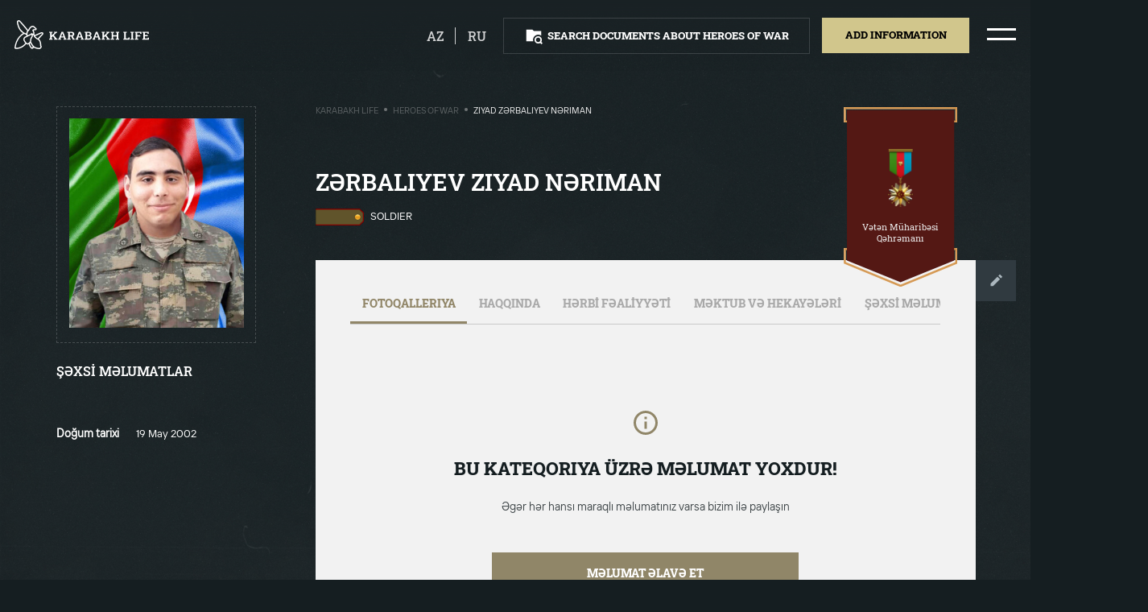

--- FILE ---
content_type: text/html; charset=UTF-8
request_url: https://karabakhlife.az/heroes-of-war/zerbaliyev-ziyad-neriman-2
body_size: 6876
content:
<!DOCTYPE html>
<html lang="en" class="overflowx-h overflow-lg-v   ">

<head>
    <link rel='icon' href='https://karabakhlife.az/img/favicon.png' type='image/x-icon'/>
    <meta name="viewport" content="width=device-width, user-scalable=no, initial-scale=1.0, maximum-scale=1.0, minimum-scale=1.0">
    <meta http-equiv="X-UA-Compatible" content="ie=edge">
    <link rel="preload" as="stylesheet" href="https://fonts.googleapis.com">
    <link href="https://fonts.googleapis.com/css2?family=Roboto+Slab:wght@400;500;600;700;800&display=swap" rel="stylesheet">
    <link rel="stylesheet" href="https://karabakhlife.az/css/vendor/normalize.min.css">
    <link rel="stylesheet" href="https://karabakhlife.az/css/vendor/selectric.css?ver=1">
    <link rel="stylesheet" href="https://karabakhlife.az/css/vendor/swiper.min.css">
    <link rel="stylesheet" href="https://karabakhlife.az/css/vendor/micromodal.min.css">
    <link rel="stylesheet" href="https://karabakhlife.az/css/vendor/croppie.min.css">
    <link rel="stylesheet" href="https://karabakhlife.az/css/styles.css?ver=40">
    <link rel="stylesheet" href="https://karabakhlife.az/css/custom.css?ver=50">


<meta charset="utf-8">
<link rel="canonical" href="https://karabakhlife.az/heroes-of-war/zerbaliyev-ziyad-neriman-2">
<meta name="csrf-token" content="vMAcAlBB7fQEscW0a8IseLxclDpHcA9wengkpmZD">
                                                            <title>Ziyad Zərbalıyev Nəriman / Heroes of war - Karabakh Life</title>
<meta name="description" content=""/>
<meta property="og:url" content="https://karabakhlife.az/heroes-of-war/zerbaliyev-ziyad-neriman-2"/>
<meta property="og:type" content="website"/>
<meta property="og:title" content="Zərbalıyev Ziyad Nəriman-2"/>
<meta property="og:description" content=""/>
        <meta property="og:image" content="https://karabakhlife.az/resized/resize0x314/center/person/2807.jpg"/>
    <meta property="og:image:width" content="0"/>
    <meta property="og:image:height" content="314"/>
    <meta name="twitter:image" content="https://karabakhlife.az/resized/resize0x314/center/person/2807.jpg"/>
    <meta name="twitter:card" content="summary_large_image"/>
<meta name="twitter:description" content=""/>
<meta name="twitter:title" content="Zərbalıyev Ziyad Nəriman-2"/>
<link rel="sitemap" type="application/xml" title="Sitemap" href="https://karabakhlife.az/storage/sitemap/sitemap.xml"/>
<meta name="g-token" content="6LfGZcsaAAAAALpcGOzQ1nZHwRUqG-nhvpy9-H9t">
<base href="https://karabakhlife.az">
    <link rel="alternate" hreflang="az" href="https://karabakhlife.az/muharibe-qehremanlari/zerbaliyev-ziyad-neriman"/>
    <link rel="alternate" hreflang="en" href="https://karabakhlife.az/heroes-of-war/zerbaliyev-ziyad-neriman-2"/>
    <link rel="alternate" hreflang="ru" href="https://karabakhlife.az/geroi-voiny/zerbaliyev-ziyad-neriman-3"/>
<!-- Google Tag Manager -->
    <script type="0ea137f6ec977dc6286dcd72-text/javascript">(function (w, d, s, l, i) {
            w[l] = w[l] || [];
            w[l].push({
                'gtm.start':
                    new Date().getTime(), event: 'gtm.js'
            });
            var f = d.getElementsByTagName(s)[0],
                j = d.createElement(s), dl = l != 'dataLayer' ? '&l=' + l : '';
            j.async = true;
            j.src =
                'https://www.googletagmanager.com/gtm.js?id=' + i + dl;
            f.parentNode.insertBefore(j, f);
        })(window, document, 'script', 'dataLayer', 'GTM-58DNHMM');</script>
    <!-- End Google Tag Manager -->
</head>
<body class="load-init overflowx-h pos-relative bg-bunker  ">
<!-- Google Tag Manager (noscript) -->
<noscript>
    <iframe src="https://www.googletagmanager.com/ns.html?id=GTM-58DNHMM"
        height="0" width="0" style="display:none;visibility:hidden"></iframe>
</noscript>
<!-- End Google Tag Manager (noscript) -->
<div id="js-overlay-body" class="overlay pos-fixed z-111 d-none opacity-5 bg-black"></div>
<div id="js-header-wrapper">
    <header class="overflowy-auto">
        <section id="js-header" class="pos-relative hover py-4 px-3 w-100 z-150 top-0 shadow-header">
            <div class="d-flex-y-center justify-content-between mx-1 pos-xl-static">
                <!-- Logo -->
                <a href="https://karabakhlife.az" class="events-none z-150">
                    <object id="js-logo" class="h-lg-40 h-32 opacity-0" type="image/svg+xml" data="https://karabakhlife.az/img/logo.svg"></object>
                </a>

                <!-- For search result page -->
                
                <div class="d-flex align-items-center">
                                                                                            <a  href="https://karabakhlife.az/muharibe-qehremanlari/zerbaliyev-ziyad-neriman"  class="mr-3 pr-3 border-right border-white d-block opacity-8 text-upper color-white lh-24 fw-500 fs-18 footer-link hover hover-opacity-1">az</a>
                                                                                                                                                                    <a  href="https://karabakhlife.az/geroi-voiny/zerbaliyev-ziyad-neriman-3"  class="mr-4 d-block opacity-8 text-upper color-white lh-24 fw-500 fs-18 footer-link hover hover-opacity-1">ru</a>
                                                                                                        <!-- Buttons -->
                        <div id="js-header-buttons" class="d-none d-lg-flex">
                            <div id="header-btn" class="py-2 px-4 mr-lg-3 border border-white-15 cursor-p hover hover-darkest">
                                <div class="d-flex-y-center m-1">
                                    <object id="js-search-folder-desktop" class="square-24 mr-2" type="image/svg+xml" data="https://karabakhlife.az/img/icons/search-folder.svg"></object>
                                    <a class="btn fw-800 fs-14 lh-24 text-upper color-white" href="https://karabakhlife.az/search-documents-about-heroes-of-war">Search documents about Heroes of War</a>
                                </div>
                            </div>
                                                            <div class="mr-lg-4 cursor-p pos-relative">
                                    <div class="bg-straw hover-node hover-darkest py-2 px-4 events-none" id="js-tooltip-trigger">
                                        <div class="m-1">
                                            <span class="btn d-block mx-lg-1 fw-800 fs-14 lh-26 text-upper color-black">Add information</span>
                                        </div>
                                    </div>
                                    <div class="d-none flex-column text-center bg-white pos-absolute left-center mt-5 tooltip" id="js-tooltip-add">
                                        <span class="d-flex-x-center pos-relative hover-node">
                                            <a href="https://karabakhlife.az/add-information/about-the-hero-of-the-war" class="color-black fs-15 lh-24 ws-nowrap px-4 py-3">Şəhidlər haqqında</a>
                                        </span>
                                        <span class="d-flex-x-center pos-relative hover-node">
                                            <a href="https://karabakhlife.az/add-information/6" class="color-black fs-15 lh-24 ws-nowrap px-4 py-3">Qarabağ fotobank</a>
                                        </span>
                                        <span class="d-flex-x-center pos-relative hover-node">
                                            <a href="https://karabakhlife.az/add-information/letter" class="color-black fs-15 lh-24 ws-nowrap px-4 py-3">Məktub və hekayə</a>
                                        </span>
                                    </div>
                                </div>
                                                    </div>
                
                <!-- Hamburger icon -->
                    <span class="hamburger hamburger--squeeze d-flex-xy events-none cursor-p">
                        <span class="hamburger-box">
                            <span class="hamburger-inner"></span>
                        </span>
                    </span>
                </div>
            </div>
        </section>
        <!-- For Mobile Menu -->
        <div id="js-menu-mobile" class="d-lg-none d-block bg-concrete hover-node pos-absolute z-500 w-100 left-100p h-100-vh pos-fixed pt-3 pb-3 px-3 menu-mobile">
            <div class="">
                <div class="d-flex-xy mb-3">
                    <figure>
                        <img class="square-40" src="https://karabakhlife.az/img/az.png" alt="">
                    </figure>
                    <a href="https://karabakhlife.az/photobank-karabakh" class="fw-800 fs-20 lh-36 color-black text-decoration-none text-upper mx-2 text-center">Photobank Karabakh</a>
                    <figure>
                        <img class="square-40" src="https://karabakhlife.az/img/az.png" alt="">
                    </figure>
                </div>
                                    <div class="text-center mb-3">
                        <a  href="https://karabakhlife.az/heroes-of-war"  class="fw-800 fs-20 lh-36 color-black text-decoration-none text-upper">Heroes of war</a>
                    </div>
                                    <div class="text-center mb-3">
                        <a  href="https://karabakhlife.az/military-parade"  class="fw-800 fs-20 lh-36 color-black text-decoration-none text-upper">Military parade</a>
                    </div>
                                    <div class="text-center mb-3">
                        <a  href="https://karabakhlife.az/presidents-speeches"  class="fw-800 fs-20 lh-36 color-black text-decoration-none text-upper">President&#039;s speeches</a>
                    </div>
                                    <div class="text-center mb-3">
                        <a  href="https://karabakhlife.az/video-clips"  class="fw-800 fs-20 lh-36 color-black text-decoration-none text-upper">Video clips</a>
                    </div>
                                    <div class="text-center mb-3">
                        <a  data-micromodal-trigger="modal-contact"  class="fw-800 fs-20 lh-36 color-black text-decoration-none text-upper">Contact us</a>
                    </div>
                            </div>

            <div class="py-4">
                <div class="bg-straw mt-2 mb-3 py-2 cursor-p hover hover-darkest">
                    <div class="m-1 text-center">
                        <a class="btn mx-lg-1 fw-800 fs-14 lh-24 text-upper color-black" href="https://karabakhlife.az/add-information">Add information</a>
                    </div>
                </div>
                <div class="py-2 border border-black-15 cursor-p hover hover-darkest">
                    <div class="d-flex-xy m-1">
                        <object id="js-search-folder-mobile" class="square-24 mr-2" type="image/svg+xml" data="https://karabakhlife.az/img/icons/search-folder.svg"></object>
                        <a class="btn fw-800 fs-14 lh-24 text-upper color-black" href="https://karabakhlife.az/search-documents-about-heroes-of-war">Search documents about Heroes of War</a>
                    </div>
                </div>
            </div>

            <div class="w-100 px-3 mt-2 mb-3 pos-absolute bottom-0 left-center">
                <div class="d-flex justify-content-space-evenly">
                    <a target="_blank" href="https://pasha-life.az/home?lang=az">
                        <span class="icon icon-pasha-life-mobile rect-107-40"></span>
                    </a>
                    <span class="border-right border-000000 opacity-2"></span>
                    <a target="_blank" href="https://pasha-holding.az/">
                        <span class="icon icon-pasha-holding-mobile rect-107-40"></span>
                    </a>
                </div>
                <div class="border-top border-91866880 pt-3 mt-3">
                    <a target="_blank" href="http://jis.az/" class="d-flex-xy">
                        <span class="icon icon-jis-black rect-241-20"></span>
                    </a>
                </div>
            </div>
        </div>

        <!-- For Desktop Menu -->
        <div id="js-menu-desktop" class="d-lg-flex d-none hover-node h-100p pos-fixed top-0 right-n100p z-111">
                                                                                                                                                                                <div class="pos-relative hover-node bg-concrete px-6">
                <div class="d-flex-xy flex-column h-100p mx-2">
                    <div class="d-flex-xy mb-3 hover hover-arrow">
                        <span class="icon icon-arrow-left rect-37-24 opacity-0 mr-3"></span>
                        <figure>
                            <img class="square-40" src="https://karabakhlife.az/img/az.png" alt="">
                        </figure>
                        <a href="https://karabakhlife.az/photobank-karabakh" class="fw-600 fs-36 lh-48 color-black text-decoration-none text-upper mx-2 opacity-5">Photobank Karabakh</a>
                        <figure>
                            <img class="square-40" src="https://karabakhlife.az/img/az.png" alt="">
                        </figure>
                        <span class="icon icon-arrow-right rect-37-24 opacity-0 ml-3"></span>
                    </div>

                                            <a  href="https://karabakhlife.az/heroes-of-war"   class="d-block text-center mb-3 hover hover-arrow js-hover-show-img cursor-p events-none">
                            <span class="icon icon-arrow-left rect-37-24 opacity-0"></span>
                            <span class="fw-600 fs-36 lh-48 color-black text-decoration-none text-upper opacity-5 mx-3">Heroes of war</span>
                            <span class="icon icon-arrow-right rect-37-24 opacity-0"></span>
                        </a>
                                            <a  href="https://karabakhlife.az/military-parade"   class="d-block text-center mb-3 hover hover-arrow js-hover-show-img cursor-p events-none">
                            <span class="icon icon-arrow-left rect-37-24 opacity-0"></span>
                            <span class="fw-600 fs-36 lh-48 color-black text-decoration-none text-upper opacity-5 mx-3">Military parade</span>
                            <span class="icon icon-arrow-right rect-37-24 opacity-0"></span>
                        </a>
                                            <a  href="https://karabakhlife.az/presidents-speeches"   class="d-block text-center mb-3 hover hover-arrow js-hover-show-img cursor-p events-none">
                            <span class="icon icon-arrow-left rect-37-24 opacity-0"></span>
                            <span class="fw-600 fs-36 lh-48 color-black text-decoration-none text-upper opacity-5 mx-3">President&#039;s speeches</span>
                            <span class="icon icon-arrow-right rect-37-24 opacity-0"></span>
                        </a>
                                            <a  href="https://karabakhlife.az/video-clips"   class="d-block text-center mb-3 hover hover-arrow js-hover-show-img cursor-p events-none">
                            <span class="icon icon-arrow-left rect-37-24 opacity-0"></span>
                            <span class="fw-600 fs-36 lh-48 color-black text-decoration-none text-upper opacity-5 mx-3">Video clips</span>
                            <span class="icon icon-arrow-right rect-37-24 opacity-0"></span>
                        </a>
                                            <a  data-micromodal-trigger="modal-contact"   class="d-block text-center mb-3 hover hover-arrow js-hover-show-img cursor-p events-none">
                            <span class="icon icon-arrow-left rect-37-24 opacity-0"></span>
                            <span class="fw-600 fs-36 lh-48 color-black text-decoration-none text-upper opacity-5 mx-3">Contact us</span>
                            <span class="icon icon-arrow-right rect-37-24 opacity-0"></span>
                        </a>
                                    </div>
            </div>
        </div>
    </header>
</div>
        <div class="overlay z-n1 bg-cover bg-center bg-fixed bg-dark min-h-100vh"></div>
    <section class="container-fluid px-0 pt-3 pb-4 pb-lg-0 pt-lg-4 px-lg-1 px-0 color-white">
        <div class="row justify-content-lg-start justify-content-center mt-0 mt-lg-3 px-3">

            <!-- Go Back button column -->
            <div class="d-lg-none d-xl-block col-xl-3 col-lg-4 hover-node">
                <div class="pb-lg-3 pb-4">
                    <a href="https://karabakhlife.az" class="d-inline-flex-y-center mx-lg-1">
                        <span class="icon icon-go-back rect-16-10 mr-2"></span>
                        <span
                            class="color-white fw-600 fs-14 lh-24 text-upper ml-1">Geri qayıt</span>
                    </a>
                </div>
            </div>

            <!-- Personal information column -->
            <div class="offset-lg-1 offset-xl-0 col-lg-5 col-sm-16 mt-2 mt-xl-0 hover-node">
                <div class="d-lg-none">
                    <h2 class="m-0 text-upper fs-lg-32 fs-22 lh-lg-40 lh-36 fw-lg-600 fw-800">Zərbalıyev Ziyad Nəriman-2</h2>
                    <div class="mt-3 mb-4 d-flex">
                                                    <img class="rect-67-24 mr-2" src="https://karabakhlife.az/resized/resize0x30/center/pages/60/1-esger.png"
                                 alt="Soldier">
                                                <span class="ff-ttinterfaces text-upper fs-14 lh-24 fw-400">Soldier</span>
                    </div>
                </div>

                <figure class="p-lg-3 p-4 border border-dashed border-eeeeee33">
                    
                    <img class="w-100 obj-contain p-lg-0 p-2"
                         src="https://karabakhlife.az/resized/fit300x360/center/person/2807.jpg"
                         alt="Zərbalıyev Ziyad Nəriman-2">
                </figure>

                                    <div class="d-lg-none text-center my-4">
                        <div class="icon icon-medal rect-335-78 w-lg-100 right-0">
                            <div class="d-flex-xy w-100">
                                <figure class="mr-3"><img
                                        src="https://karabakhlife.az/resized/resize125/center/pages/84/veten-muharibesi-qehremani-boyuk.png"
                                        class="rect-22-40 obj-contain w-100-max" alt=""></figure>
                                <span class="fs-14 lh-16 fw-500 color-gallery">Vətən Müharibəsi Qəhrəmanı</span>
                            </div>
                        </div>
                    </div>
                
                <div class="mt-lg-4">
                    <h4 class="text-upper fs-18 lh-32 fw-600 m-0">ŞƏXSİ MƏLUMATLAR</h4>
                    <span class="icon icon-dotted-line w-100 mb-4 mt-3 bg-100p"></span>
                    <div class="ff-ttinterfaces">
                        
                                                                                                                        <div class="row align-items-start pb-2">
                                        <span class="col-9 fs-15 fw-600 lh-24">Doğum tarixi</span>
                                        <span class="col-15 fs-14 fw-400 lh-24">19 May 2002</span>
                                    </div>
                                                                                                                                                                                                                                                                                                                                                                                                                                                                                                                                                                                                                                                                                                                                                                                                        </div>
                </div>

                <!-- Photo Gallery -->
                                    <div class="row my-5 d-lg-none">
                        <div class="col-lg-24 mt-5 mx-auto soon soon-inner">
                            <span class="icon icon-soon-info square-40"></span>
                            <h2>Qalereyada şəkil yoxdur</h2>
                            <p>Əgər hər hansı maraqlı məlumatınız varsa bizim ilə paylaşın</p>
                            <a href="https://karabakhlife.az/add-information/about-the-hero-of-the-war?person=2807">Məlumat əlavə eT</a>
                        </div>
                    </div>
                            </div>

            <!-- Details column -->
            <div class="col-xl-15 col-lg-17 offset-lg-1 pl-xl-0 pl-lg-3 hover-node d-lg-block d-none">
                <div class="row no-gutters">
                    <div class="col-xl-14 col-lg-17 pos-relative">
                        <div class="d-none d-lg-flex-x-between mb-5 mt-2">
                            <div class="ff-ttinterfaces d-flex align-items-center text-upper fs-12 lh-16 fw-400">
                                    <a href="https://karabakhlife.az" class="opacity-3 color-gallery">Karabakh Life</a>
                <span class="d-block square-4 opacity-5 bg-silver radius-50 mx-2 mt-n1"></span>
                                                <a href="https://karabakhlife.az/heroes-of-war" class="opacity-3 color-gallery">Heroes of war</a>
                <span class="d-block square-4 opacity-5 bg-silver radius-50 mx-2 mt-n1"></span>
                                                <span class="color-gallery">Ziyad Zərbalıyev Nəriman</span>
                        </div>
                        </div>
                    </div>
                                            <div class="col-xl-8 col-lg-5 pt-xl-4 pt-2">
                                                        <div class="icon icon-medal-big rect-lg-157-250 pos-absolute right-0">
                                <div class="px-lg-3 d-lg-flex-xy flex-column text-center w-100">
                                    <figure class="mb-lg-3"><img
                                            src="https://karabakhlife.az/resized/resize125/center/pages/84/veten-muharibesi-qehremani-boyuk.png"
                                            class="obj-contain w-100-max rect-45-80" alt=""></figure>
                                    <span
                                        class="fs-lg-12 lh-lg-16 color-gallery">Vətən Müharibəsi Qəhrəmanı</span>
                                </div>
                            </div>
                                                    </div>
                                    </div>

                <div class="mt-lg-4 d-none d-lg-block">
                    <div class="row">
                        <h1 class="col-lg-14 m-0 text-upper fs-lg-32 fs-22 lh-lg-40 lh-36 fw-lg-600 fw-800">Zərbalıyev Ziyad Nəriman</h1>

                        <div class="mt-3 mb-4 d-flex col-14">
                                                            <img class="rect-67-24 mr-2" src="https://karabakhlife.az/resized/resize0x30/center/pages/60/1-esger.png"
                                     alt="Soldier">
                                                        
                            <span class="ff-ttinterfaces text-upper fs-14 lh-24 fw-400">Soldier</span>
                        </div>
                    </div>

                    <div class="d-flex align-items-start pt-4">
                        <div class="bg-concrete overflowx-h p-lg-5 w-100">
                            <!-- Tabs -->
                            <div class="border-bottom border-cacaca">
                                <div class="container">
                                    <div
                                        class="row justify-content-left scroll-bar scroll-bar-horizontal flex-nowrap ws-nowrap">
                                        <div class="events-none cursor-p px-3 pb-3 pt-0 tab active" data-tab="tab-0"
                                             data-tab-container="tab-info">
                                            <div
                                                class="color-black opacity-3 text-upper fs-15 lh-24 fw-800">Fotoqalleriya</div>
                                        </div>
                                        <div class="events-none cursor-p px-3 pb-3 pt-0 tab" data-tab="tab-1"
                                             data-tab-container="tab-info">
                                            <div
                                                class="color-black opacity-3 text-upper fs-15 lh-24 fw-800">Haqqında</div>
                                        </div>
                                        <div class="events-none cursor-p px-3 pb-3 pt-0 tab" data-tab="tab-2"
                                             data-tab-container="tab-info">
                                            <div
                                                class="color-black opacity-3 text-upper fs-15 lh-24 fw-800">HƏRBİ FƏALİYYƏTİ</div>
                                        </div>
                                        <div class="events-none cursor-p px-3 pb-3 pt-0 tab" data-tab="tab-3"
                                             data-tab-container="tab-info">
                                            <div
                                                class="color-black opacity-3 text-upper fs-15 lh-24 fw-800">MƏKTUB VƏ HEKAYƏLƏRİ</div>
                                        </div>
                                        <div class="events-none cursor-p px-3 pb-3 pt-0 tab d-none d-lg-block d-xl-none"
                                             data-tab="tab-4" data-tab-container="tab-info">
                                            <div
                                                class="color-black opacity-3 text-upper fs-15 lh-24 fw-800">ŞƏXSİ MƏLUMATLAR</div>
                                        </div>

                                    </div>
                                </div>
                            </div>

                                                        <section class="py-lg-3 color-black tab-info" id="tab-0">
                                    <article class="article-tab">
                                        <div class="col-lg-24 mx-auto soon soon-inner">
                                            <span class="icon icon-soon-info square-40"></span>
                                            <h2>Bu kateqoriya üzrə məlumat yoxdur!</h2>
                                            <p>Əgər hər hansı maraqlı məlumatınız varsa bizim ilə paylaşın</p>
                                            <a href="https://karabakhlife.az/add-information/about-the-hero-of-the-war?person=2807">Məlumat əlavə eT</a>
                                        </div>
                                    </article>
                                </section>
                                                        <section class="py-lg-3 color-black tab-info" id="tab-1">
                                <article class="article-tab">
                                                                            <div class="col-lg-24 mx-auto soon soon-inner">
                                            <span class="icon icon-soon-info square-40"></span>
                                            <h2>Bu kateqoriya üzrə məlumat yoxdur!</h2>
                                            <p>Əgər hər hansı maraqlı məlumatınız varsa bizim ilə paylaşın</p>

                                            <a href="https://karabakhlife.az/add-information/about-the-hero-of-the-war?person=2807">Məlumat əlavə eT</a>
                                        </div>
                                                                    </article>
                            </section>

                            <section class="py-lg-3 color-black tab-info" id="tab-2">
                                <article class="article-tab">
                                                                            <div class="col-lg-24 mx-auto soon soon-inner">
                                            <span class="icon icon-soon-info square-40"></span>
                                            <h2>Bu kateqoriya üzrə məlumat yoxdur!</h2>
                                            <p>Əgər hər hansı maraqlı məlumatınız varsa bizim ilə paylaşın</p>

                                            <a href="https://karabakhlife.az/add-information/about-the-hero-of-the-war?person=2807">Məlumat əlavə eT</a>
                                        </div>
                                                                    </article>
                            </section>

                            <section class="py-lg-3 color-black tab-info" id="tab-3">
                                <article class="article-tab">
                                                                            <div class="col-lg-24 mx-auto soon soon-inner">
                                            <span class="icon icon-soon-info square-40"></span>
                                            <h2>Bu kateqoriya üzrə məlumat yoxdur!</h2>
                                            <p>Əgər hər hansı maraqlı məlumatınız varsa bizim ilə paylaşın</p>

                                            <a href="https://karabakhlife.az/add-information/about-the-hero-of-the-war?person=2807">Məlumat əlavə eT</a>
                                        </div>
                                                                    </article>
                            </section>

                            <section class="py-lg-3 color-black tab-info overflowy-auto" id="tab-4">
                                <div class="col-24 mt-4">
                                    <div class="ff-ttinterfaces">

                                                                                                                                                                                        <div class="row align-items-start pb-2">
                                                        <span class="col-6 fs-15 fw-600 lh-24">Doğum tarixi</span>
                                                        <span class="col-18 fs-14 fw-400 lh-24">19 May 2002</span>
                                                    </div>
                                                                                                                                                                                                                                                                                                                                                                                                                                                                                                                                                                                                                                                                                                                                                                                                                                                                                                                                                                                                                                                                                                                                                                                                                                                                        </div>
                                </div>
                            </section>

                        </div>
                        <a href="https://karabakhlife.az/add-information/about-the-hero-of-the-war?person=2807"
                           class="btn p-xl-4 p-3 bg-outer-space">
                            <span class="icon icon-edit square-24"></span>
                        </a>
                    </div>
                </div>
            </div>
        </div>

            </section>

    <!-- Person modal -->
    <div class="modal micromodal-slide d-block z-n1 opacity-0 pos-relative" id="modal-person" aria-hidden="true">
        <div class="modal__overlay" tabindex="-1" data-micromodal-close>
            <div class="modal__container ff-roboto-slab px-lg-5 px-3 py-3 w-lg-60 w-90p" role="dialog" aria-modal="true"
                 aria-labelledby="modal-person-title">
                <div class="mx-lg-4 mt-lg-4 mt-3 mb-4">
                    <!-- Modal header -->
                    <header class="modal__header justify-content-end">
                        <button class="modal__close icon icon-close square-29 cursor-p" aria-label="Close modal"
                                data-micromodal-close></button>
                    </header>
                    <!-- Modal content -->
                    <main class="modal__content" id="modal-person-content">
                        <div id="js-person" class="swiper-container mx-auto mb-1">
                            <div class="swiper-wrapper">
                                                            </div>
                            <!-- Add Arrows -->
                            <div class="swiper-button-next swiper-button-next-custom mr-lg-3"></div>
                            <div class="swiper-button-prev swiper-button-prev-custom ml-lg-3"></div>

                            <div class="swiper-pagination"></div>
                        </div>
                    </main>
                </div>
            </div>
        </div>
    </div>

<footer id="js-footer" class="py-4 z-120 bottom-0 w-100 shadow-footer
 ">
    <section class="m-2">
        <div class="d-flex-y-center justify-content-center mx-1  justify-content-lg-between ">
            <div class="d-none align-items-center  d-lg-flex ">
                <div class="px-4 border-right border-white-15">
                    <a target="_blank" href="https://pasha-life.az/home?lang=az" class="icon icon-pasha-life rect-86-32 opacity-5 cursor-p hover hover-opacity-1"></a>
                </div>
                <div class="px-4">
                    <a target="_blank" href="https://pasha-holding.az/" class="icon icon-pasha-holding rect-86-32 opacity-5 cursor-p hover hover-opacity-1"></a>
                </div>

                                                            </div>

            <div class="d-flex-y-center">
                                                                                            <div class="px-4 border-white-15 py-1 d-flex-y-center">
                            <div class="d-flex-y-center justify-content-end">
                                <span class="fw-400 fs-lg-16 lh-lg-24 opacity-5 mr-2 color-white">Paylaş</span>
                                <div class="d-flex">
                                    <a href="https://www.facebook.com/sharer.php?t=Z%C9%99rbal%C4%B1yev+Ziyad+N%C9%99riman-2&u=https%3A%2F%2Fkarabakhlife.az%2Fheroes-of-war%2Fzerbaliyev-ziyad-neriman-2" target="_blank" class="square-48 d-flex-xy border border-8e9193 ml-2">
                                        <span class="icon icon-fb square-24" data-svg="8e9193"></span>
                                    </a>
                                    <a href="https://twitter.com/intent/tweet?text=Z%C9%99rbal%C4%B1yev+Ziyad+N%C9%99riman-2&url=https%3A%2F%2Fkarabakhlife.az%2Fheroes-of-war%2Fzerbaliyev-ziyad-neriman-2" target="_blank" class="square-48 d-flex-xy border border-8e9193 ml-2">
                                        <span class="icon icon-twitter square-24" data-svg="8e9193"></span>
                                    </a>
                                    <a href="https://wa.me/?text=Z%C9%99rbal%C4%B1yev+Ziyad+N%C9%99riman-2+%0D%0A+https%3A%2F%2Fkarabakhlife.az%2Fheroes-of-war%2Fzerbaliyev-ziyad-neriman-2" target="_blank" class="square-48 d-flex-xy border border-8e9193 ml-2">
                                        <span class="icon icon-whatsapp square-24" data-svg="8e9193"></span>
                                    </a>
                                </div>
                            </div>
                        </div>
                                    
                
                
            </div>
        </div>
    </section>
</footer>
<!-- Contact modal -->
<div class="modal micromodal-slide" id="modal-contact" aria-hidden="true">
    <div class="modal__overlay" tabindex="-1" data-micromodal-close>

        <div class="modal__container ff-roboto-slab px-lg-5 px-3 py-3 w-lg-60 w-90p max-h-80vh" role="dialog" aria-modal="true" aria-labelledby="modal-contact-title">

            <div class="mx-lg-4 mt-lg-4 mt-3 mb-4">
                <!-- Modal header -->
                <header class="modal__header">
                    <div class="modal__title d-flex-y-center" id="modal-contact-title">
                        <div>
                            <h2 id="contact-message" class="m-0 mb-1 fw-600 fs-lg-32 fs-24 lh-lg-56 lh-32 text-upper">
                                BİZƏ MÜRACİƏT ET
                            </h2>
                        </div>
                    </div>

                    <button class="modal__close icon icon-close square-29 cursor-p" aria-label="Close modal" data-micromodal-close></button>
                </header>

                <!-- Modal content -->
                <main class="modal__content" id="modal-contact-content">
                    <form action="" method="POST" class="js-parsley-validate" data-parsley-trigger="change input" id="contact-form">
                        <input type="hidden" name="_token" value="vMAcAlBB7fQEscW0a8IseLxclDpHcA9wengkpmZD">                        <input type="hidden" name="g_token" id="g_token">
                        <input type="hidden" name="page" value="2807">
                        <div class="row">
                            <div class="col-lg-12">
                                <label class="mb-3 mb-lg-4 d-block pos-relative">
                                    <input type="text" name="name" placeholder="Ad" class="w-100 h-48 h-lg-56 fs-14 fs-lg-16 lh-24 bg-transparent border border-d4d6dc color-form pl-3 pl-lg-4 pr-5 js-mask-letter" minlength="3" required>
                                </label>
                            </div>

                            <div class="col-lg-12">
                                <label class="mb-3 mb-lg-4 d-block pos-relative">
                                    <input type="text" name="surname" placeholder="Soyad" class="w-100 h-48 h-lg-56 fs-14 fs-lg-16 lh-24 bg-transparent border border-d4d6dc color-form pl-3 pl-lg-4 pr-5 js-mask-letter" minlength="3" required>
                                </label>
                            </div>
                        </div>

                        <div class="row">
                            <div class="col-lg-12">
                                <label class="mb-3 mb-lg-4 d-block pos-relative">
                                    <input type="text" name="phone" placeholder="+994 (--) --- -- --" class="w-100 h-48 h-lg-56 fs-14 fs-lg-16 lh-24 bg-transparent border border-d4d6dc color-form pl-3 pl-lg-4 pr-5 js-mask-phone" minlength="19" required>
                                </label>
                            </div>

                            <div class="col-lg-12">
                                <label class="mb-3 mb-lg-4 d-block pos-relative">
                                    <input type="email" name="email" placeholder="E-mail" class="w-100 h-48 h-lg-56 fs-14 fs-lg-16 lh-24 bg-transparent border border-d4d6dc color-form pl-3 pl-lg-4 pr-5" minlength="3" required>
                                </label>
                            </div>
                        </div>

                        <div class="row">
                            <div class="col-lg-24">
                                <label class="d-block">
                                    <textarea name="text" class="h-122 h-lg-180 w-100 fs-14 fs-lg-16 lh-24 bg-transparent border border-d4d6dc color-form px-3 py-4 pl-lg-4 pr-5 resize-none" placeholder="Sizin mesajınız" minlength="15" required></textarea>
                                </label>
                            </div>
                        </div>

                        <div class="row">
                            <div class="col-lg-12 ml-lg-auto mt-4">
                                <label class="d-block">
                                    <button id="contact-submit" class="w-100 h-48 h-lg-56 fs-14 fs-lg-16 lh-24 border-0 bg-clay-creek fw-800 hover-node hover-darker text-upper color-white cursor-p">
                                        <span>Göndər</span>
                                        <div class="lds-dual-ring d-none"></div>
                                    </button>
                                </label>
                            </div>
                        </div>
                    </form>
                </main>
            </div>
        </div>
    </div>
</div>





















<script src="https://karabakhlife.az/js/vendor/jquery-3.4.1.min.js?v=1" type="0ea137f6ec977dc6286dcd72-text/javascript"></script>
<script src="https://karabakhlife.az/js/vendor/jquery.selectric.min.js?v=1" type="0ea137f6ec977dc6286dcd72-text/javascript"></script>
<script src="https://karabakhlife.az/js/vendor/swiper.min.js?v=1" type="0ea137f6ec977dc6286dcd72-text/javascript"></script>
<script src="https://karabakhlife.az/js/vendor/parsley.min.js?v=1" type="0ea137f6ec977dc6286dcd72-text/javascript"></script>
<script src="https://karabakhlife.az/js/vendor/accordion.min.js?v=1" type="0ea137f6ec977dc6286dcd72-text/javascript"></script>
<script src="https://karabakhlife.az/js/vendor/micromodal.min.js?v=1" type="0ea137f6ec977dc6286dcd72-text/javascript"></script>
<script src="https://karabakhlife.az/js/vendor/svg-filter.min.js?v=1" type="0ea137f6ec977dc6286dcd72-text/javascript"></script>
<script src="https://karabakhlife.az/js/vendor/jquery.mask.min.js?v=1" type="0ea137f6ec977dc6286dcd72-text/javascript"></script>
<script src="https://karabakhlife.az/js/vendor/dropzone.5.7.2.min.js?v=1" type="0ea137f6ec977dc6286dcd72-text/javascript"></script>
<script src="https://karabakhlife.az/js/vendor/croppie.min.js?v=1" type="0ea137f6ec977dc6286dcd72-text/javascript"></script>
<script src="https://karabakhlife.az/js/vendor/simple-marquee.min.js?v=1" type="0ea137f6ec977dc6286dcd72-text/javascript"></script>
<script src="https://karabakhlife.az/js/validation.js?ver=2" type="0ea137f6ec977dc6286dcd72-text/javascript"></script>
<script src="https://karabakhlife.az/js/functions.js?ver=30" type="0ea137f6ec977dc6286dcd72-text/javascript"></script>
<script src="https://karabakhlife.az/js/app.js?ver=71" type="0ea137f6ec977dc6286dcd72-text/javascript"></script>
<script src="https://www.google.com/recaptcha/api.js?render=6LfGZcsaAAAAALpcGOzQ1nZHwRUqG-nhvpy9-H9t" type="0ea137f6ec977dc6286dcd72-text/javascript"></script>
<script src="https://karabakhlife.az/js/custom.js?v=6" type="0ea137f6ec977dc6286dcd72-text/javascript"></script>


















<script src="/cdn-cgi/scripts/7d0fa10a/cloudflare-static/rocket-loader.min.js" data-cf-settings="0ea137f6ec977dc6286dcd72-|49" defer></script><script defer src="https://static.cloudflareinsights.com/beacon.min.js/vcd15cbe7772f49c399c6a5babf22c1241717689176015" integrity="sha512-ZpsOmlRQV6y907TI0dKBHq9Md29nnaEIPlkf84rnaERnq6zvWvPUqr2ft8M1aS28oN72PdrCzSjY4U6VaAw1EQ==" data-cf-beacon='{"version":"2024.11.0","token":"1ed48d4acb9f4b1e9b59aae27527707e","r":1,"server_timing":{"name":{"cfCacheStatus":true,"cfEdge":true,"cfExtPri":true,"cfL4":true,"cfOrigin":true,"cfSpeedBrain":true},"location_startswith":null}}' crossorigin="anonymous"></script>
</body>

</html>

--- FILE ---
content_type: text/html; charset=utf-8
request_url: https://www.google.com/recaptcha/api2/anchor?ar=1&k=6LfGZcsaAAAAALpcGOzQ1nZHwRUqG-nhvpy9-H9t&co=aHR0cHM6Ly9rYXJhYmFraGxpZmUuYXo6NDQz&hl=en&v=N67nZn4AqZkNcbeMu4prBgzg&size=invisible&anchor-ms=20000&execute-ms=30000&cb=g2gqj6mita8h
body_size: 48885
content:
<!DOCTYPE HTML><html dir="ltr" lang="en"><head><meta http-equiv="Content-Type" content="text/html; charset=UTF-8">
<meta http-equiv="X-UA-Compatible" content="IE=edge">
<title>reCAPTCHA</title>
<style type="text/css">
/* cyrillic-ext */
@font-face {
  font-family: 'Roboto';
  font-style: normal;
  font-weight: 400;
  font-stretch: 100%;
  src: url(//fonts.gstatic.com/s/roboto/v48/KFO7CnqEu92Fr1ME7kSn66aGLdTylUAMa3GUBHMdazTgWw.woff2) format('woff2');
  unicode-range: U+0460-052F, U+1C80-1C8A, U+20B4, U+2DE0-2DFF, U+A640-A69F, U+FE2E-FE2F;
}
/* cyrillic */
@font-face {
  font-family: 'Roboto';
  font-style: normal;
  font-weight: 400;
  font-stretch: 100%;
  src: url(//fonts.gstatic.com/s/roboto/v48/KFO7CnqEu92Fr1ME7kSn66aGLdTylUAMa3iUBHMdazTgWw.woff2) format('woff2');
  unicode-range: U+0301, U+0400-045F, U+0490-0491, U+04B0-04B1, U+2116;
}
/* greek-ext */
@font-face {
  font-family: 'Roboto';
  font-style: normal;
  font-weight: 400;
  font-stretch: 100%;
  src: url(//fonts.gstatic.com/s/roboto/v48/KFO7CnqEu92Fr1ME7kSn66aGLdTylUAMa3CUBHMdazTgWw.woff2) format('woff2');
  unicode-range: U+1F00-1FFF;
}
/* greek */
@font-face {
  font-family: 'Roboto';
  font-style: normal;
  font-weight: 400;
  font-stretch: 100%;
  src: url(//fonts.gstatic.com/s/roboto/v48/KFO7CnqEu92Fr1ME7kSn66aGLdTylUAMa3-UBHMdazTgWw.woff2) format('woff2');
  unicode-range: U+0370-0377, U+037A-037F, U+0384-038A, U+038C, U+038E-03A1, U+03A3-03FF;
}
/* math */
@font-face {
  font-family: 'Roboto';
  font-style: normal;
  font-weight: 400;
  font-stretch: 100%;
  src: url(//fonts.gstatic.com/s/roboto/v48/KFO7CnqEu92Fr1ME7kSn66aGLdTylUAMawCUBHMdazTgWw.woff2) format('woff2');
  unicode-range: U+0302-0303, U+0305, U+0307-0308, U+0310, U+0312, U+0315, U+031A, U+0326-0327, U+032C, U+032F-0330, U+0332-0333, U+0338, U+033A, U+0346, U+034D, U+0391-03A1, U+03A3-03A9, U+03B1-03C9, U+03D1, U+03D5-03D6, U+03F0-03F1, U+03F4-03F5, U+2016-2017, U+2034-2038, U+203C, U+2040, U+2043, U+2047, U+2050, U+2057, U+205F, U+2070-2071, U+2074-208E, U+2090-209C, U+20D0-20DC, U+20E1, U+20E5-20EF, U+2100-2112, U+2114-2115, U+2117-2121, U+2123-214F, U+2190, U+2192, U+2194-21AE, U+21B0-21E5, U+21F1-21F2, U+21F4-2211, U+2213-2214, U+2216-22FF, U+2308-230B, U+2310, U+2319, U+231C-2321, U+2336-237A, U+237C, U+2395, U+239B-23B7, U+23D0, U+23DC-23E1, U+2474-2475, U+25AF, U+25B3, U+25B7, U+25BD, U+25C1, U+25CA, U+25CC, U+25FB, U+266D-266F, U+27C0-27FF, U+2900-2AFF, U+2B0E-2B11, U+2B30-2B4C, U+2BFE, U+3030, U+FF5B, U+FF5D, U+1D400-1D7FF, U+1EE00-1EEFF;
}
/* symbols */
@font-face {
  font-family: 'Roboto';
  font-style: normal;
  font-weight: 400;
  font-stretch: 100%;
  src: url(//fonts.gstatic.com/s/roboto/v48/KFO7CnqEu92Fr1ME7kSn66aGLdTylUAMaxKUBHMdazTgWw.woff2) format('woff2');
  unicode-range: U+0001-000C, U+000E-001F, U+007F-009F, U+20DD-20E0, U+20E2-20E4, U+2150-218F, U+2190, U+2192, U+2194-2199, U+21AF, U+21E6-21F0, U+21F3, U+2218-2219, U+2299, U+22C4-22C6, U+2300-243F, U+2440-244A, U+2460-24FF, U+25A0-27BF, U+2800-28FF, U+2921-2922, U+2981, U+29BF, U+29EB, U+2B00-2BFF, U+4DC0-4DFF, U+FFF9-FFFB, U+10140-1018E, U+10190-1019C, U+101A0, U+101D0-101FD, U+102E0-102FB, U+10E60-10E7E, U+1D2C0-1D2D3, U+1D2E0-1D37F, U+1F000-1F0FF, U+1F100-1F1AD, U+1F1E6-1F1FF, U+1F30D-1F30F, U+1F315, U+1F31C, U+1F31E, U+1F320-1F32C, U+1F336, U+1F378, U+1F37D, U+1F382, U+1F393-1F39F, U+1F3A7-1F3A8, U+1F3AC-1F3AF, U+1F3C2, U+1F3C4-1F3C6, U+1F3CA-1F3CE, U+1F3D4-1F3E0, U+1F3ED, U+1F3F1-1F3F3, U+1F3F5-1F3F7, U+1F408, U+1F415, U+1F41F, U+1F426, U+1F43F, U+1F441-1F442, U+1F444, U+1F446-1F449, U+1F44C-1F44E, U+1F453, U+1F46A, U+1F47D, U+1F4A3, U+1F4B0, U+1F4B3, U+1F4B9, U+1F4BB, U+1F4BF, U+1F4C8-1F4CB, U+1F4D6, U+1F4DA, U+1F4DF, U+1F4E3-1F4E6, U+1F4EA-1F4ED, U+1F4F7, U+1F4F9-1F4FB, U+1F4FD-1F4FE, U+1F503, U+1F507-1F50B, U+1F50D, U+1F512-1F513, U+1F53E-1F54A, U+1F54F-1F5FA, U+1F610, U+1F650-1F67F, U+1F687, U+1F68D, U+1F691, U+1F694, U+1F698, U+1F6AD, U+1F6B2, U+1F6B9-1F6BA, U+1F6BC, U+1F6C6-1F6CF, U+1F6D3-1F6D7, U+1F6E0-1F6EA, U+1F6F0-1F6F3, U+1F6F7-1F6FC, U+1F700-1F7FF, U+1F800-1F80B, U+1F810-1F847, U+1F850-1F859, U+1F860-1F887, U+1F890-1F8AD, U+1F8B0-1F8BB, U+1F8C0-1F8C1, U+1F900-1F90B, U+1F93B, U+1F946, U+1F984, U+1F996, U+1F9E9, U+1FA00-1FA6F, U+1FA70-1FA7C, U+1FA80-1FA89, U+1FA8F-1FAC6, U+1FACE-1FADC, U+1FADF-1FAE9, U+1FAF0-1FAF8, U+1FB00-1FBFF;
}
/* vietnamese */
@font-face {
  font-family: 'Roboto';
  font-style: normal;
  font-weight: 400;
  font-stretch: 100%;
  src: url(//fonts.gstatic.com/s/roboto/v48/KFO7CnqEu92Fr1ME7kSn66aGLdTylUAMa3OUBHMdazTgWw.woff2) format('woff2');
  unicode-range: U+0102-0103, U+0110-0111, U+0128-0129, U+0168-0169, U+01A0-01A1, U+01AF-01B0, U+0300-0301, U+0303-0304, U+0308-0309, U+0323, U+0329, U+1EA0-1EF9, U+20AB;
}
/* latin-ext */
@font-face {
  font-family: 'Roboto';
  font-style: normal;
  font-weight: 400;
  font-stretch: 100%;
  src: url(//fonts.gstatic.com/s/roboto/v48/KFO7CnqEu92Fr1ME7kSn66aGLdTylUAMa3KUBHMdazTgWw.woff2) format('woff2');
  unicode-range: U+0100-02BA, U+02BD-02C5, U+02C7-02CC, U+02CE-02D7, U+02DD-02FF, U+0304, U+0308, U+0329, U+1D00-1DBF, U+1E00-1E9F, U+1EF2-1EFF, U+2020, U+20A0-20AB, U+20AD-20C0, U+2113, U+2C60-2C7F, U+A720-A7FF;
}
/* latin */
@font-face {
  font-family: 'Roboto';
  font-style: normal;
  font-weight: 400;
  font-stretch: 100%;
  src: url(//fonts.gstatic.com/s/roboto/v48/KFO7CnqEu92Fr1ME7kSn66aGLdTylUAMa3yUBHMdazQ.woff2) format('woff2');
  unicode-range: U+0000-00FF, U+0131, U+0152-0153, U+02BB-02BC, U+02C6, U+02DA, U+02DC, U+0304, U+0308, U+0329, U+2000-206F, U+20AC, U+2122, U+2191, U+2193, U+2212, U+2215, U+FEFF, U+FFFD;
}
/* cyrillic-ext */
@font-face {
  font-family: 'Roboto';
  font-style: normal;
  font-weight: 500;
  font-stretch: 100%;
  src: url(//fonts.gstatic.com/s/roboto/v48/KFO7CnqEu92Fr1ME7kSn66aGLdTylUAMa3GUBHMdazTgWw.woff2) format('woff2');
  unicode-range: U+0460-052F, U+1C80-1C8A, U+20B4, U+2DE0-2DFF, U+A640-A69F, U+FE2E-FE2F;
}
/* cyrillic */
@font-face {
  font-family: 'Roboto';
  font-style: normal;
  font-weight: 500;
  font-stretch: 100%;
  src: url(//fonts.gstatic.com/s/roboto/v48/KFO7CnqEu92Fr1ME7kSn66aGLdTylUAMa3iUBHMdazTgWw.woff2) format('woff2');
  unicode-range: U+0301, U+0400-045F, U+0490-0491, U+04B0-04B1, U+2116;
}
/* greek-ext */
@font-face {
  font-family: 'Roboto';
  font-style: normal;
  font-weight: 500;
  font-stretch: 100%;
  src: url(//fonts.gstatic.com/s/roboto/v48/KFO7CnqEu92Fr1ME7kSn66aGLdTylUAMa3CUBHMdazTgWw.woff2) format('woff2');
  unicode-range: U+1F00-1FFF;
}
/* greek */
@font-face {
  font-family: 'Roboto';
  font-style: normal;
  font-weight: 500;
  font-stretch: 100%;
  src: url(//fonts.gstatic.com/s/roboto/v48/KFO7CnqEu92Fr1ME7kSn66aGLdTylUAMa3-UBHMdazTgWw.woff2) format('woff2');
  unicode-range: U+0370-0377, U+037A-037F, U+0384-038A, U+038C, U+038E-03A1, U+03A3-03FF;
}
/* math */
@font-face {
  font-family: 'Roboto';
  font-style: normal;
  font-weight: 500;
  font-stretch: 100%;
  src: url(//fonts.gstatic.com/s/roboto/v48/KFO7CnqEu92Fr1ME7kSn66aGLdTylUAMawCUBHMdazTgWw.woff2) format('woff2');
  unicode-range: U+0302-0303, U+0305, U+0307-0308, U+0310, U+0312, U+0315, U+031A, U+0326-0327, U+032C, U+032F-0330, U+0332-0333, U+0338, U+033A, U+0346, U+034D, U+0391-03A1, U+03A3-03A9, U+03B1-03C9, U+03D1, U+03D5-03D6, U+03F0-03F1, U+03F4-03F5, U+2016-2017, U+2034-2038, U+203C, U+2040, U+2043, U+2047, U+2050, U+2057, U+205F, U+2070-2071, U+2074-208E, U+2090-209C, U+20D0-20DC, U+20E1, U+20E5-20EF, U+2100-2112, U+2114-2115, U+2117-2121, U+2123-214F, U+2190, U+2192, U+2194-21AE, U+21B0-21E5, U+21F1-21F2, U+21F4-2211, U+2213-2214, U+2216-22FF, U+2308-230B, U+2310, U+2319, U+231C-2321, U+2336-237A, U+237C, U+2395, U+239B-23B7, U+23D0, U+23DC-23E1, U+2474-2475, U+25AF, U+25B3, U+25B7, U+25BD, U+25C1, U+25CA, U+25CC, U+25FB, U+266D-266F, U+27C0-27FF, U+2900-2AFF, U+2B0E-2B11, U+2B30-2B4C, U+2BFE, U+3030, U+FF5B, U+FF5D, U+1D400-1D7FF, U+1EE00-1EEFF;
}
/* symbols */
@font-face {
  font-family: 'Roboto';
  font-style: normal;
  font-weight: 500;
  font-stretch: 100%;
  src: url(//fonts.gstatic.com/s/roboto/v48/KFO7CnqEu92Fr1ME7kSn66aGLdTylUAMaxKUBHMdazTgWw.woff2) format('woff2');
  unicode-range: U+0001-000C, U+000E-001F, U+007F-009F, U+20DD-20E0, U+20E2-20E4, U+2150-218F, U+2190, U+2192, U+2194-2199, U+21AF, U+21E6-21F0, U+21F3, U+2218-2219, U+2299, U+22C4-22C6, U+2300-243F, U+2440-244A, U+2460-24FF, U+25A0-27BF, U+2800-28FF, U+2921-2922, U+2981, U+29BF, U+29EB, U+2B00-2BFF, U+4DC0-4DFF, U+FFF9-FFFB, U+10140-1018E, U+10190-1019C, U+101A0, U+101D0-101FD, U+102E0-102FB, U+10E60-10E7E, U+1D2C0-1D2D3, U+1D2E0-1D37F, U+1F000-1F0FF, U+1F100-1F1AD, U+1F1E6-1F1FF, U+1F30D-1F30F, U+1F315, U+1F31C, U+1F31E, U+1F320-1F32C, U+1F336, U+1F378, U+1F37D, U+1F382, U+1F393-1F39F, U+1F3A7-1F3A8, U+1F3AC-1F3AF, U+1F3C2, U+1F3C4-1F3C6, U+1F3CA-1F3CE, U+1F3D4-1F3E0, U+1F3ED, U+1F3F1-1F3F3, U+1F3F5-1F3F7, U+1F408, U+1F415, U+1F41F, U+1F426, U+1F43F, U+1F441-1F442, U+1F444, U+1F446-1F449, U+1F44C-1F44E, U+1F453, U+1F46A, U+1F47D, U+1F4A3, U+1F4B0, U+1F4B3, U+1F4B9, U+1F4BB, U+1F4BF, U+1F4C8-1F4CB, U+1F4D6, U+1F4DA, U+1F4DF, U+1F4E3-1F4E6, U+1F4EA-1F4ED, U+1F4F7, U+1F4F9-1F4FB, U+1F4FD-1F4FE, U+1F503, U+1F507-1F50B, U+1F50D, U+1F512-1F513, U+1F53E-1F54A, U+1F54F-1F5FA, U+1F610, U+1F650-1F67F, U+1F687, U+1F68D, U+1F691, U+1F694, U+1F698, U+1F6AD, U+1F6B2, U+1F6B9-1F6BA, U+1F6BC, U+1F6C6-1F6CF, U+1F6D3-1F6D7, U+1F6E0-1F6EA, U+1F6F0-1F6F3, U+1F6F7-1F6FC, U+1F700-1F7FF, U+1F800-1F80B, U+1F810-1F847, U+1F850-1F859, U+1F860-1F887, U+1F890-1F8AD, U+1F8B0-1F8BB, U+1F8C0-1F8C1, U+1F900-1F90B, U+1F93B, U+1F946, U+1F984, U+1F996, U+1F9E9, U+1FA00-1FA6F, U+1FA70-1FA7C, U+1FA80-1FA89, U+1FA8F-1FAC6, U+1FACE-1FADC, U+1FADF-1FAE9, U+1FAF0-1FAF8, U+1FB00-1FBFF;
}
/* vietnamese */
@font-face {
  font-family: 'Roboto';
  font-style: normal;
  font-weight: 500;
  font-stretch: 100%;
  src: url(//fonts.gstatic.com/s/roboto/v48/KFO7CnqEu92Fr1ME7kSn66aGLdTylUAMa3OUBHMdazTgWw.woff2) format('woff2');
  unicode-range: U+0102-0103, U+0110-0111, U+0128-0129, U+0168-0169, U+01A0-01A1, U+01AF-01B0, U+0300-0301, U+0303-0304, U+0308-0309, U+0323, U+0329, U+1EA0-1EF9, U+20AB;
}
/* latin-ext */
@font-face {
  font-family: 'Roboto';
  font-style: normal;
  font-weight: 500;
  font-stretch: 100%;
  src: url(//fonts.gstatic.com/s/roboto/v48/KFO7CnqEu92Fr1ME7kSn66aGLdTylUAMa3KUBHMdazTgWw.woff2) format('woff2');
  unicode-range: U+0100-02BA, U+02BD-02C5, U+02C7-02CC, U+02CE-02D7, U+02DD-02FF, U+0304, U+0308, U+0329, U+1D00-1DBF, U+1E00-1E9F, U+1EF2-1EFF, U+2020, U+20A0-20AB, U+20AD-20C0, U+2113, U+2C60-2C7F, U+A720-A7FF;
}
/* latin */
@font-face {
  font-family: 'Roboto';
  font-style: normal;
  font-weight: 500;
  font-stretch: 100%;
  src: url(//fonts.gstatic.com/s/roboto/v48/KFO7CnqEu92Fr1ME7kSn66aGLdTylUAMa3yUBHMdazQ.woff2) format('woff2');
  unicode-range: U+0000-00FF, U+0131, U+0152-0153, U+02BB-02BC, U+02C6, U+02DA, U+02DC, U+0304, U+0308, U+0329, U+2000-206F, U+20AC, U+2122, U+2191, U+2193, U+2212, U+2215, U+FEFF, U+FFFD;
}
/* cyrillic-ext */
@font-face {
  font-family: 'Roboto';
  font-style: normal;
  font-weight: 900;
  font-stretch: 100%;
  src: url(//fonts.gstatic.com/s/roboto/v48/KFO7CnqEu92Fr1ME7kSn66aGLdTylUAMa3GUBHMdazTgWw.woff2) format('woff2');
  unicode-range: U+0460-052F, U+1C80-1C8A, U+20B4, U+2DE0-2DFF, U+A640-A69F, U+FE2E-FE2F;
}
/* cyrillic */
@font-face {
  font-family: 'Roboto';
  font-style: normal;
  font-weight: 900;
  font-stretch: 100%;
  src: url(//fonts.gstatic.com/s/roboto/v48/KFO7CnqEu92Fr1ME7kSn66aGLdTylUAMa3iUBHMdazTgWw.woff2) format('woff2');
  unicode-range: U+0301, U+0400-045F, U+0490-0491, U+04B0-04B1, U+2116;
}
/* greek-ext */
@font-face {
  font-family: 'Roboto';
  font-style: normal;
  font-weight: 900;
  font-stretch: 100%;
  src: url(//fonts.gstatic.com/s/roboto/v48/KFO7CnqEu92Fr1ME7kSn66aGLdTylUAMa3CUBHMdazTgWw.woff2) format('woff2');
  unicode-range: U+1F00-1FFF;
}
/* greek */
@font-face {
  font-family: 'Roboto';
  font-style: normal;
  font-weight: 900;
  font-stretch: 100%;
  src: url(//fonts.gstatic.com/s/roboto/v48/KFO7CnqEu92Fr1ME7kSn66aGLdTylUAMa3-UBHMdazTgWw.woff2) format('woff2');
  unicode-range: U+0370-0377, U+037A-037F, U+0384-038A, U+038C, U+038E-03A1, U+03A3-03FF;
}
/* math */
@font-face {
  font-family: 'Roboto';
  font-style: normal;
  font-weight: 900;
  font-stretch: 100%;
  src: url(//fonts.gstatic.com/s/roboto/v48/KFO7CnqEu92Fr1ME7kSn66aGLdTylUAMawCUBHMdazTgWw.woff2) format('woff2');
  unicode-range: U+0302-0303, U+0305, U+0307-0308, U+0310, U+0312, U+0315, U+031A, U+0326-0327, U+032C, U+032F-0330, U+0332-0333, U+0338, U+033A, U+0346, U+034D, U+0391-03A1, U+03A3-03A9, U+03B1-03C9, U+03D1, U+03D5-03D6, U+03F0-03F1, U+03F4-03F5, U+2016-2017, U+2034-2038, U+203C, U+2040, U+2043, U+2047, U+2050, U+2057, U+205F, U+2070-2071, U+2074-208E, U+2090-209C, U+20D0-20DC, U+20E1, U+20E5-20EF, U+2100-2112, U+2114-2115, U+2117-2121, U+2123-214F, U+2190, U+2192, U+2194-21AE, U+21B0-21E5, U+21F1-21F2, U+21F4-2211, U+2213-2214, U+2216-22FF, U+2308-230B, U+2310, U+2319, U+231C-2321, U+2336-237A, U+237C, U+2395, U+239B-23B7, U+23D0, U+23DC-23E1, U+2474-2475, U+25AF, U+25B3, U+25B7, U+25BD, U+25C1, U+25CA, U+25CC, U+25FB, U+266D-266F, U+27C0-27FF, U+2900-2AFF, U+2B0E-2B11, U+2B30-2B4C, U+2BFE, U+3030, U+FF5B, U+FF5D, U+1D400-1D7FF, U+1EE00-1EEFF;
}
/* symbols */
@font-face {
  font-family: 'Roboto';
  font-style: normal;
  font-weight: 900;
  font-stretch: 100%;
  src: url(//fonts.gstatic.com/s/roboto/v48/KFO7CnqEu92Fr1ME7kSn66aGLdTylUAMaxKUBHMdazTgWw.woff2) format('woff2');
  unicode-range: U+0001-000C, U+000E-001F, U+007F-009F, U+20DD-20E0, U+20E2-20E4, U+2150-218F, U+2190, U+2192, U+2194-2199, U+21AF, U+21E6-21F0, U+21F3, U+2218-2219, U+2299, U+22C4-22C6, U+2300-243F, U+2440-244A, U+2460-24FF, U+25A0-27BF, U+2800-28FF, U+2921-2922, U+2981, U+29BF, U+29EB, U+2B00-2BFF, U+4DC0-4DFF, U+FFF9-FFFB, U+10140-1018E, U+10190-1019C, U+101A0, U+101D0-101FD, U+102E0-102FB, U+10E60-10E7E, U+1D2C0-1D2D3, U+1D2E0-1D37F, U+1F000-1F0FF, U+1F100-1F1AD, U+1F1E6-1F1FF, U+1F30D-1F30F, U+1F315, U+1F31C, U+1F31E, U+1F320-1F32C, U+1F336, U+1F378, U+1F37D, U+1F382, U+1F393-1F39F, U+1F3A7-1F3A8, U+1F3AC-1F3AF, U+1F3C2, U+1F3C4-1F3C6, U+1F3CA-1F3CE, U+1F3D4-1F3E0, U+1F3ED, U+1F3F1-1F3F3, U+1F3F5-1F3F7, U+1F408, U+1F415, U+1F41F, U+1F426, U+1F43F, U+1F441-1F442, U+1F444, U+1F446-1F449, U+1F44C-1F44E, U+1F453, U+1F46A, U+1F47D, U+1F4A3, U+1F4B0, U+1F4B3, U+1F4B9, U+1F4BB, U+1F4BF, U+1F4C8-1F4CB, U+1F4D6, U+1F4DA, U+1F4DF, U+1F4E3-1F4E6, U+1F4EA-1F4ED, U+1F4F7, U+1F4F9-1F4FB, U+1F4FD-1F4FE, U+1F503, U+1F507-1F50B, U+1F50D, U+1F512-1F513, U+1F53E-1F54A, U+1F54F-1F5FA, U+1F610, U+1F650-1F67F, U+1F687, U+1F68D, U+1F691, U+1F694, U+1F698, U+1F6AD, U+1F6B2, U+1F6B9-1F6BA, U+1F6BC, U+1F6C6-1F6CF, U+1F6D3-1F6D7, U+1F6E0-1F6EA, U+1F6F0-1F6F3, U+1F6F7-1F6FC, U+1F700-1F7FF, U+1F800-1F80B, U+1F810-1F847, U+1F850-1F859, U+1F860-1F887, U+1F890-1F8AD, U+1F8B0-1F8BB, U+1F8C0-1F8C1, U+1F900-1F90B, U+1F93B, U+1F946, U+1F984, U+1F996, U+1F9E9, U+1FA00-1FA6F, U+1FA70-1FA7C, U+1FA80-1FA89, U+1FA8F-1FAC6, U+1FACE-1FADC, U+1FADF-1FAE9, U+1FAF0-1FAF8, U+1FB00-1FBFF;
}
/* vietnamese */
@font-face {
  font-family: 'Roboto';
  font-style: normal;
  font-weight: 900;
  font-stretch: 100%;
  src: url(//fonts.gstatic.com/s/roboto/v48/KFO7CnqEu92Fr1ME7kSn66aGLdTylUAMa3OUBHMdazTgWw.woff2) format('woff2');
  unicode-range: U+0102-0103, U+0110-0111, U+0128-0129, U+0168-0169, U+01A0-01A1, U+01AF-01B0, U+0300-0301, U+0303-0304, U+0308-0309, U+0323, U+0329, U+1EA0-1EF9, U+20AB;
}
/* latin-ext */
@font-face {
  font-family: 'Roboto';
  font-style: normal;
  font-weight: 900;
  font-stretch: 100%;
  src: url(//fonts.gstatic.com/s/roboto/v48/KFO7CnqEu92Fr1ME7kSn66aGLdTylUAMa3KUBHMdazTgWw.woff2) format('woff2');
  unicode-range: U+0100-02BA, U+02BD-02C5, U+02C7-02CC, U+02CE-02D7, U+02DD-02FF, U+0304, U+0308, U+0329, U+1D00-1DBF, U+1E00-1E9F, U+1EF2-1EFF, U+2020, U+20A0-20AB, U+20AD-20C0, U+2113, U+2C60-2C7F, U+A720-A7FF;
}
/* latin */
@font-face {
  font-family: 'Roboto';
  font-style: normal;
  font-weight: 900;
  font-stretch: 100%;
  src: url(//fonts.gstatic.com/s/roboto/v48/KFO7CnqEu92Fr1ME7kSn66aGLdTylUAMa3yUBHMdazQ.woff2) format('woff2');
  unicode-range: U+0000-00FF, U+0131, U+0152-0153, U+02BB-02BC, U+02C6, U+02DA, U+02DC, U+0304, U+0308, U+0329, U+2000-206F, U+20AC, U+2122, U+2191, U+2193, U+2212, U+2215, U+FEFF, U+FFFD;
}

</style>
<link rel="stylesheet" type="text/css" href="https://www.gstatic.com/recaptcha/releases/N67nZn4AqZkNcbeMu4prBgzg/styles__ltr.css">
<script nonce="HMMom9AH4gQ3rpvrr3N__g" type="text/javascript">window['__recaptcha_api'] = 'https://www.google.com/recaptcha/api2/';</script>
<script type="text/javascript" src="https://www.gstatic.com/recaptcha/releases/N67nZn4AqZkNcbeMu4prBgzg/recaptcha__en.js" nonce="HMMom9AH4gQ3rpvrr3N__g">
      
    </script></head>
<body><div id="rc-anchor-alert" class="rc-anchor-alert"></div>
<input type="hidden" id="recaptcha-token" value="[base64]">
<script type="text/javascript" nonce="HMMom9AH4gQ3rpvrr3N__g">
      recaptcha.anchor.Main.init("[\x22ainput\x22,[\x22bgdata\x22,\x22\x22,\[base64]/[base64]/[base64]/bmV3IHJbeF0oY1swXSk6RT09Mj9uZXcgclt4XShjWzBdLGNbMV0pOkU9PTM/bmV3IHJbeF0oY1swXSxjWzFdLGNbMl0pOkU9PTQ/[base64]/[base64]/[base64]/[base64]/[base64]/[base64]/[base64]/[base64]\x22,\[base64]\\u003d\\u003d\x22,\x22ZmpJKMKgNMK4wosGKMOwPsORFsONw4TDlGbCmHzDnMK4wqrClsK+wolibMOSwqTDjVcxKCnCixgAw6U5wrUMwpjCglrCscOHw43DhkNLwqrCgsO3PS/CssOnw4xUwrzCgCt4w6VpwowPw4tFw4/DjsOLQMO2wqwOwrNHFcKWO8OGWAjCh2bDjsOXYsK4fsK8wqtNw71cL8O7w7cqwq5Mw5wXKMKAw7/CsMO8R1sIw68OwqzDucOeI8Obw5vCk8KQwpd5wovDlMK2w6bDlcOsGCgOwrV/w4IAGB5Ow4hcKsOzFsOVwopBwodawr3CgMKewr8sFcKUwqHCvsKyP1rDvcKXZC9Aw5J7Pk/[base64]/[base64]/w7QaaRtEwqLDhk46b2zCpy0UwpVrwrDDrmRkwqMkHzlUw4IqworDlcKCw43DnSBPwpA4GcK3w5E7FsKRwpTCu8KiXcKYw6AhXlkKw6DDg8Opax7Du8K8w55Yw4HDtkIYwopLccKtwqHCq8K7KcKnIC/[base64]/CtMKOaXjDsDzDsF/ClHIvw6RmXh/Cm8Ozd8Ocw4jCisKJw4PCkkgXHMKecQnDh8KDw5nCugPCpl3CrcOSa8O7e8K1w6AEwq/CkytMM1pcw5dDwrxgHFl8LHonw6caw415w7/[base64]/[base64]/DmWovVzbDv28ZwrPCqz/DpwghwrA+EMOKwpvDqMOsw6LCp8O4CXTDqDIfw4/Dl8OZB8OAw5s3w7LDuG3DjQXDg3XCsXNueMOpYiDDrCxpw7nDoHAQwqFKw70cCWfDj8OwIcK9XcKtR8O/WsKlVMOeQBJaDsKQdcOFa31iw53CqCrCgljCqDHCr07Dt15Kw5MCB8O/EFQYwpnDjghzJlXChGEewpDDk2XDisK9w4jCtWYmw6/CmSw+wq/ChMK/wqPDhsKmEGvCtsKVGhctwrwHwplswqXDjW/Cki/Dq25iYcKJw64DS8K1wqAAU3jDtsKRASJ/d8K2w57Dl17CsjFLV1Muw5rDq8OQYcKfwphgwqhYwoc2w7pjfsK6w5LDu8OfFA3DlMOgwr/CosOvEXfCkMKLw7zDp2TDqDjDhsOtREd4SsK4wpZAw7rCtAXDr8OTDcKiWi/Du37DsMKFPcOeCEYMw6MGd8Oywo8dJcONGXgDwrbCk8O3wpZ2woQaMkzDjl0awqTDqMKBwq7CvMKrwpdxJj7CusKcIVALwrPDgMOFWiEtcsOewq/CnUnDr8KecDcdwp3DpcO6I8OyZRPCmcKGw5HCg8KMw6/DiT1Nw5shAxxxw7oWdxZkDmTCmsOADVjChnTCq0jDlMOFKEXCscO4MhDCtHDChHN6ecOVw6vCnzHDvhQRI0LDo0XDi8OZw6IaNxFUUcOMXsKRw5bCk8OhHCbDuDDDssOqDMO+wp7DpMKYf1nDqnDDnDFxwqPCr8KsP8O+Ymg8fX/CpMKcEcO0EMKzMVrChMKRd8KTRjLDtzzDisK/H8K+w7R+wo3CkcKMw4vDrQ0SMHfDvTUGwr3CrcKASsK4wovCsRHCu8KbwpbCk8KmKRjDkcOzImEXw5UwGlbDp8OOw7/DjcOoKlFdwrs9w4vDpWZLwocSbl/ClwxCw4fDhn/DugTCscKKajvDrcOzwo3DvMK0w5wgYBQpw6RYS8OOUcKHIkjCmsOgw7XCoMK4Y8OCwrMnXsO3woPCvsKlw61DC8KTVMKvYxvCr8OvwqZ9wrpBwpXDqWfCuMO6w4zCig7Dh8KNwo/CpMKRJMKgFXhOw63CrT05VsKswpDDk8KLw4zCkcKdWcKDw7TDtMKfUMOJwpjDrMKjwr3Di3w9AEg3w6/CihrCnlQ/w6lBGwBGw60rcsOfwr4Bwo/DjsKQC8KgB15sfmHCqcO2DRpXdsKVwr10C8KLw43Di1ZnaMKCF8OPw73DmjbDoMOxw7JPXMOLw4LDkxB1w4jClMOFwrkoKyRRaMO8bA/[base64]/Dl3AydGHCjj4wBMKOXsO/wqAMF8KocsOrE2wOw5/CjcKvTD/CjMOLwr4HFVPDgcOxw6ZXwosrI8OzPcKOHC7CiE4mEcK/w6nCjjFCS8OPBMOCwrM+RsOSw6MOQywewqwdH33Ch8KAw5RYVj7DmHMRARTDv24GDcOdwq/CmgwjwprDrsK+w4JKKsKEw7/DocOCSMO0w5/DuxrDkBorYcK6wo0Nw75bOsKXwpkwWMK0w7bDh1VIBWvDsyYPFEdmw7jDvHnCjMKAwp3DoHhbYMKHew3DkwrDshjCkjfDvBfClMKHw6bDtCRBwqAtOcOqwo/CqE7Ch8OgfMKZw7rDuiQ9cRbDjMOdwobDrEgEKA7DtMKNJ8Kbw71swrTCusKjRnDChmDDuD7CtsKzwr7DoE9nTcOMMcOuD8K5wpB/[base64]/T0MzF3IucMKKw4F9VxrDo2fCkTQ9AzrClcKhwptveitOwoEHGUV/PlZkwr1jwosDwogKw6bCmVrDqRLCvT3Co2DDukhUTztERiXCsxx3QcOwwonDkz/[base64]/[base64]/MkjDmhAQwovCuMKSw7rDjjnDj0kOw5nCgsKlwrw3w5XCtsOhWcOqD8KEw4jCv8OnDy4XMUfCp8O6OMOhwpBSLsOzIFHDicKiJMKMDEvCl3nCmcKBw6XCunbDl8KODcOXw5PCmBE9IhrCsQgIwp/DocKHY8KebsKWGMKAw43DuH7CqsO/wrnCssK1bkZMw7TCrsOtwoDCuRwMZsOgw6zCmA4bwoDDicKCw6/DhcOswq3DvsOvOcOpwqfCjm/[base64]/dsO3aVsEw4jDosKrw4XDvcK5A2sEwoUJNwHDjF/DucOMBcKrwq/DhD3DrsOKw65Yw4IWwqB7wrlJw6rClwBcwp4cZQInw4XDk8KNwqDCo8Kxwo3CgMKdwpoGGkR9F8OWwqwfYxRRWGEDFFfDlsK1wpNFCcK0w5oSacKeaknCkgXCq8KkwrrDvUMIw6LCvFFfG8KLw7LDuFE8O8O3R3TDqMKxw5XDtMK1E8OzYsOdwrvClR7DtgdmAz/DgMK5CsK0w6jCl1/DrMKPw7dDw6DDq0zCpWrCi8OwbcOCw4wRf8KIw7bDqMOOw5BxwrnDvHXCvDx/aRAyDEoGbcOXVlzCtSbDjsOgwoTDg8Oxw4snw6/DtC5cwq4YwpbDscKGZjsnGsK/VMOPWcOPwpHDvcOGw7nCuUbDkwBFAsKvBsK4CMODC8KqwpvChnVNwqzDkGhvw4trwrEIw6XCgsKnwqbCmAzCtRLDmsKYBynDjHzCrsOzESNww6FIwoLDn8O1w7cFBxPCrMKbKHMhTlg1DcKswr1ewpk/JiBswrR+wp3Cn8KWw77DlMO7w6xtQcKdwpd9w7fCvMOOw5BNR8O3QHbDlsOMwrpEK8Kdw6LCrMOxW8Kiw4tOw5hTw7BvwrjDp8Kjw4Ehwo7CpFPDlloHw73DoU/CmRV8cE7Ck2bCm8Ocw53DqmzDhsO0wpLCrUPCgcK8c8Oxw5LCkcO0Vxl5wq7DncOKRU3Du3x2w6zDlA8Hw7IHAF/DjzVaw507ECLDmhnDoW3CrABbPUJMA8Onw5ZUU8KgOxfDisO6wrnDhMOzccOSZsK2wrfDnwTDjMOCb0gRw6HDvwLDi8KUHMOICcOGw6rDs8KmFsKRw4TChsOjbcOqw73CmsK4wrHClsO9czNyw7/DpBjCpsKRwp9SNMKwwpBlUMKoXMO4PDfDqcOcJMOyLcO3wpwBHsKRwonDrzdgwpYVUQFkUMKtSAjCuwA5J8OBH8Otw6zDgXTCvhvDtD5Dw47Cuno0wqTCvD9oFjzDtMOcw40jw5BNE2bCiUptwqPCqXI7Sj/[base64]/[base64]/[base64]/DpsKNw7Bqw63DssKQA8K2wowIB8KHw7EvNCPCs2Enwqpfw68QwokzwrPCoMKqfW3CiTrDrkjCqmDDoMK7wqzDiMKPWMO7JsOlIg0+w7Y3woLDlFPCg8OWV8Oiw7sNwpDDngZpamfDqBfDrz1owqzCnGgiHGnDosKac0t4w4R8YcK8MSnCnjlMKcOlw41/[base64]/CuW94CcKkw75VJiN1VBnCjsKiw7dhHcOrcCLDrivCpMKbwp5aw4h3w4fDkhDDsGYPwpXCjMK/wqVPBMKsUsOoHzTCjcKiP1YywqZIJHcLYlbCicKZwp0ndnBaDcKMwonDkUvDmcKuw4Mnw592woHDosK3LXEecsO0GDTCpQzDoMOVw7JEa27CqsKab3bCosKFw70Jw7dZw51ACFHDgMOREMOIXsOhImx0w6nDtnxGchPDhFleJMKOUw14wq3CiMK/E0fDksKeH8Krw5zCqsOaEcOawq0ywqnDjMKzfMOyw7TDj8KwHcK8fFbCth7DhEkUccOgwqLDr8KmwrBWw6JFcsKww6xNZwfCnigdBcO/[base64]/CoTXDvX3DsUnDrcKow47CpnjCrcK3wr/CjGXDrMOpw6/[base64]/CqxhRJW/[base64]/Di8OGwq1dw67ChhsLwrEbasK4w6zDlcKmZ8KbEgbDkcKzw4nCrHlHSTVuwr4kSsKKA8KFcyfCv8O1w63DiMORDsOXBH8YBU9dwo/CtSUjw4DDuVTCvV0swrHCtMOGw6jCiC7DocKAGGkrEMKNw4zDtFhrwo3DkcO2wq7Cq8KzOj/CgmZvNwNtaCrDpl/[base64]/DyDCrcK1BwDCth5OwqlpR8K7IsKAw6/DusOawq9ZwrPCsxDDocK9w5HClXc2w5TCnMK2wow9wppmAMOcw6IAGMOFajEywqvCs8KHw4xVwqUwwoTDlMKpGsOhMsOCAMKgDcKNwolvLTDDrTHDtMOywqN4acKgIsOOLRTDmMKnwpYLwpfCmwPDvn3CjMKdw69Xw6BUc8KSwp/DicOgAMK4ZMOUwq3Cjl06w5gWSzVnw6k9wpxVw6g1bipBw6rCuDpPY8K0wrQew73DgR3DrAl5TSDDsnvCvMKIwo1xwoHDg0vDqcOgw7/[base64]/bR0uwpnCjcOEYVjClcKPBcKlw4onw7hLI8KZRsOjP8Ozwr8WJcK1LG7DkCAYalZ4wofDvWpewq/CoMKkMMOWa8KrwrXDuMOjO2vDjMOMI3gRw73CqsOyFcKteHLCisK/ZTbCrcKxwr1kw6pCwpXDgMKBfENwDMOEYkTCpkMiAsObNjLCtsKEwoBTZD/Com/CqTzCh1DDqTwMw4hZw4fCi1zCuUhnT8OHWwJ7w7nCtMKcG37Cum/[base64]/DscKjwrR/WmBIB1IlwqnCpXEbw7sCQEHDuQ3DvMKnCsOBw6zCrgxlSGfCjCDDghrCtMKUHsOuwqXCuxvCkQnCo8O1Ug5nN8OhecOkcmMeVgdvwpbDvVpKworDpcKLwqsQwqXCo8Ktw5Y/L3kkNsOVw5/Dpz5nOMObGG8YDFsrw7pSf8KowrTDgkMfB2VFN8OMwpsQwq4ewoXCsMOpw54xF8KHUMOYRnLDk8OmwoFOWcK1dQ53S8KAG2vDsnkXw40kZMOTMcKkwo5SYhw7YcK5KybDqxlHfS/CtnzCqCRDSsOmw7fCncKHcD5BwpQ3wqdiw7RRBDINwrY+wqLClQ7DpMKtFmQ4SMOMEGgGwoZ8TXMGUy0fZVhYKsK5YcOwRsOsFBnClALDlHVmwopTTC8Pw6zDhcOPw7vCjMOuYmvCqT5KwpEkw4oVQMOZXkfDiQ00dMONW8K/[base64]/Cv8KYPMKFw4fCmcOvw4TDtzPDiMODT8OOwqUXwo3DrMKvw43ClsKGM8K4e0lNTcKrBRjDpjDDncKrNMO4wpPDv8OOHDEewq/[base64]/CtcKULyTDjMO5QxLChjfCnwB1UcKWwpTDo8KSwopXJMK7WsKmwosNw7HCjm1UbMOMYsOkSRoow4rDqnR5wrY2CMOBU8O+AUTDq00oTMOVwqPCqXDCj8OJTcOIRWw2JVYCw6pjBi/DhEJkw7PDp2PCsVd7UQPCnQDDosOlw4kuw73DiMOoLcOubyFcG8ODwoUzDWvDvsKfH8KswqDCtA57McOpw5QcbMK0w7c2eCZuwpF6wqHDnWpOD8Oaw7TDmsKmMcKqw609wp9MwodWw4ZQEX8gwqXCosOWRQnDm0sddMO8ScOodMO/wqkEJA3CnsKWwpnCisO9w73CnWjDrwXDoS7Cp1zChivDmsOxwrXDtDnCnjpjNsKwwpbCh0XCtVfDgRsaw7ILw6LDoMKYw5DCtx12VsOswq/DmMKkecOlwpTDocKSw7nCqCFRw5VBwoFFw4JxwrLChAhow6lVC2jDmsODHB7DhETDjsO0HcOMwpRaw5QFIcO1woHDh8OoVHPCngIZAA3Dtx5vwp49w4/DnXIRD3/ChXUIAMKkb3lvw4RiFzFxw6LClsKtAxdTwoFNwptuw6AuEcOFfsO1w6PCssKswprCr8ONw79qwqbCuBATwqHDtCvDpMKPAx/Dl1jCqcKRccOJDyEIw5Erw4lTeUjCjgQ6wqMcw7txMkwRfMOBD8ORbMK/C8Omw75Bw4fCicOMIVfCoRpIwqMhCMKdw47DthpLEWvDpgXDiR9Mw47CpEsfb8O/ZyPCqErDtzJ2YCbDr8O3w6dxSsKYecKJwrd/woY1woVkJ3pswofDjMKjwo/[base64]/[base64]/CicOuIMKTcsKQc1TDg8KycsKywq/[base64]/[base64]/[base64]/CpRxMw5s/[base64]/Cr8OTEBLDrMK2w6EZO3nCoBTDiz8EVcOeRVMzw7XClGTCjcOfRGvCq3Vcw44KwonCicKKw5vCkMKlcC7CjmrCvMKow5rDhMOwJMO/wr4Mwo3CiMO+MwgPSCAMJ8Krwq/[base64]/wpvCu8OZw7DCpsOHdn18woTChDVgEjbDo8OWXsOTw6/[base64]/Dh8Kjw4zCn8KKL3nCnHlqf8OBw4jCl8KpwppzGlhnIQDCvAZjwonClRwvw4jCrMOLw5fClMO9wofDlmHDscOhw53DhG3Cul7CjMKtKw1VwrpkT3XDuMOrw4nCrQTDqVrDp8OGBi1dwrgNw50wSS8Mc38VcidVMsKhAcOYJ8Khwo/Cm3HCnsOYw5xobx8tAFzCjkM9w6LCr8K1wqTCuWtfwqfDjy88w6jDlgRSw58wcsOAwo1IJMK4w5s1TwIxw6bDoWZSPG0zUsKCw6leYiEAHsKzaRjDk8KxC3/CocKnBMObYnzDusKOwr9aK8Kbw7REwq/DglBDw47Cl3bDjkHCt8Kiw6PCuXV+GsOAwp0BfTHCocKIJVIiw6UWDcOhTx1sFsOxwqJlXMKawp/DgVfCjMK/woIkw6h/I8OGw4YffGxkBx5CwpYvcxbCjH0Fw4rDncKsV2Ifd8KyBcO/SSN9wpHCjVdTSxFzP8KLwqTDsxd1wrN5w7RuK0rDiHTCksKZPsKrwqvDnMOfw4fDlMOEKi/Cv8K2UGrCmMOhwrAdwq/DnsKiwoVbTcO1w59dwoopw4fDvGM7w7BCXcOpw4IlDcOCw6LCjcKIw5wfworDvcOlfMKUw694wqLDpi0iBcO1w6M3w6/ChmjCiSPDjQgLwql/RG/CmFbDhxocwpbDnMOPZCohw7ZgEmrDgMOpw5vCmBrDv2jDiRvCi8OBwrlnw78Uw4fCjnfCisKEfsKRw7UMYzdsw6USwqJ+CVByc8OSwpkAwojDogcBwrLCnXvCs1TCqkxPwqvCpMOnw67CgjZhwoJ+wqkyDMOhw73DkMOEwp7ChcO/an0ww6DCpMKuW2rDhMO5w5JQw6bDnMKmw5FRVUjDkMKXYynCp8KSwp5hahh9w5ZkG8ORw7zCucOTLVofw5AtUsOiwrFRNzsEw5J6Z1HDgsKBfkvDtmwwbcO5wp/ChMOYw6PDjMOXw61sw5fDpcKqwrhXw5/Do8ODwqzCoMK+YiViw6XCtsOUw6PDvAgCEgZow6/Do8OVJ3/DsyLDvcO3Vn/ClcOcZsOGwoDDucOKw4rCocKywp9hw6sewrNCw6zDolLCr0LDh1jDlsKvw7/Dpy1lwqhldcKXOcKcB8OSwqPCg8K7UcKBwrZpG2F6AcKfH8OUwrYrwoRFccKVwoQefgkEw5N5esKcwq50w7nDpFxHSBrDoMKrwoXCocO8DyzDm8O4w4kDwr49wrhNOsO6XVRdOcKcbMKgHsO/IhTCq0tlw43DgHo/w6VFwo0uwqTCkEsgFcOZwpTDnVY5w7/Co0LClcK0IHLDhMOTAUd8dlMkKsK0wpPCtlfCpsOuw4jDnH/DgMOiVh3Drw9Ww79+w7BtwpnCj8KSwp0RRMKKW0rCkzDCvCbCqR/DnEZvw4DDkcKtCx0IwqkpfMO2woIIQMO0WUR2U8OWD8KLXsOswrDCm2XCpHobJcOROTzCisKBwrzDoUdqwppsCcOfF8ODwqLDmAYqwpLDuXxdwrPCm8K8woPCvsO4wpnCu3rDsgRhw43Cqz/CtcKiEmY5worDtcORJyXChMKHw7NFOgDDuyfCp8KzwoPChU1wwobCnCfCjsK/w7gLwpgHw5HDkE0OHsO6w7XDn307OMOBbsK3ERHDgMKcdTHCisKVwrc7wp0XDB/CgcO5wpsiSsOEwpEvesKREcOvMcOwFSlew7RFwrxCwovDt2HCqjPCsMOnw4jCjcKVMcOUw7bCnhfDv8O+c8OhTGcFHQ4KGsKkw57CsUY0w6/DmEzCrxTDnzxxwqLDjMK5w6hzKUQgw4zDin/DucKlHW8aw4NFZ8K6w5k4wqt/[base64]/w5DCrV3Cumxbw4fDlC8cJEzCmHsTwqLCpljDhGzCvcKzaDVew7rCnxHCkQrDocKQwqrCh8Ocw7owwoFiLWHDpmNtwqXCpMO2IMOTwqnCksK2w6QGI8O5Q8KvwpZAwpg+awoBejvDqMOXw4nDuw/CpV7DlmvDoUoMA1k8SzfCqMKrR2kKw4/CrsKEwpZ6GcOpwoATYinCv1sGw5DCmMOTw5DDh1cnQT/CliNBwq1QLcO8woLDlnfDuMO5w4c+wpcyw4low5QnwpXDssOiw7XCucOaEMKFw4cLw6fCkj0mX8ORBsKBw5DDgcKPwqPDmsKlSMKcw6rCoRdAwptZwpdPVkDDsUDDuABgPBkNw40bF8OjMsKgw51VFsKTE8OkeQgxw5jCrcKjw7vDhkjCpj/DlWp5w4BUwoUNwobCtytgwoHCkkw3H8K3w6BPwpnCkMOAw4oQwo5/K8KsRBfDoWZaYsK3Agt5worCj8OePsOKOXByw6xQNsOPCMKIw482wqLCjsOIDgkwwrFhwq/Ckz7CmcO2WMO9GjTDh8O6w5kMw70AwrLDj2jDr2JMw7QhOD7DsTEgJMOmwoXCol0bwqjDjcObREc9w7PCtMO/[base64]/CrV55US3CpcKSwrjDukU9w4F/[base64]/DmMO9wrbDgsKLwpbDnxBKwpTDkHvCkcK4wqk/[base64]/TcKKwprCicKocRliw6ZBw63Dr8Opw5oJw53DnhgNw7zCnzrChVLCl8KiwqgLwrvDi8OCwrEAw57DksOHw7TDusO7Q8OzIUDDvxcbwrvChMODwpZEwp/CmsOjw7giQQ7DqcOiwo4Pwociw5fCgQkXwro4w4vDlBgswodaNn/CvMKhw60xHHolwqzCjMOZNl5aLMOZw6U7w6cfQSJwQMO3woU/Zl5ASwsgwp5wAMOEw5xVw4Iqw5nCmcObwp1tIcK8ElrDsMOAw47CrcKMw4AaAMO2Q8KMwp7CnQRmJMKEw6nDvMK+wpcdwofDoiEWTsK6c1BTT8OHw5oZH8OgW8OZA3bCv3lCOsOrdgXCgsKpEDDCq8K/w6fDuMKbEsO4wq3Ck0XDnsOyw4fDizHDrlbCi8OGNMKHw5oZbT1XwpQ+Jjc9w4rCvcK8w5TCisKGwrTCksOfwqsMPMOxw4HDlMOIw7gwECXDpnUeMHEDwps8w6BPwoPCo3bDgDgCLkrCnMKaXXPCrArDp8KdSxDDj8Kdw6/ChMK1Ll1VAldaG8K4w4MnBRvCjVxSw47DpUdaw6sDwobDo8O+J8Kkw7/Dj8OwXyvCosO3WsKbwqs/w7XDvsKODTrDjictwpvDg1I4Y8KfZ383w5bCtcO+w7LDgsKIA2TCvy4rNsOEOcKSZMKIw6ozWG/DhMOSwqfDqcOMwqDDiMOTw7MOT8KRwpHDo8KpcC3Dv8OWZsOVw4gmwqnCuMKkw7dcbsO6a8KfwpA2w6zCvMO7bFXDvMKdw5zCvmwjwoNCScKWwoUyVXnDo8OJE0ZJw6LCp3RYw6jDkHbCnzjDsjzCjXpvwp/[base64]/DvsKsNcKGVisGeE3DuMKmw78FKsOew4/Ci3/Cu8Ovw5nCgsKqw5TDuMKbw4fCuMKhw4s8w5xvw7HCvMKqYj7DmsKAKRZaw5kMJRodw73ChXzCuVXDr8OSw7QoWFrCtihkw7XDq0TDtMKDQsKvWsKtUxDChsKqUVrCg3YJTsK/fcOew7gjw6cbNDNXwohjwrURSsOsKcKLwqJUMsO1w6vCiMKjGwl+w7xJw6PDszFTwo/DscKNMXXDnsKewpo/[base64]/CiRMowqEFw4JMYEM+c1kawrvDtSPCvFrDlFHCvzXCvjrDgW/DqMKNw4cBcBXCmTNtW8OLwr83w5HDrMKtwqRmw4coJ8ObD8KpwrtEHcKVwrvCuMKUw6Zhw4Byw5IywoNHAcO/woNTIDXCrkEew4TDs13CocOxwowREWPCux5uwod8w7kzIcOMYsOAwpA6w4Ryw4xMwoxuRlbDjAbCiyfDhHlNw5LDu8KVesODw4/[base64]/GsKuFmo/[base64]/BRFqw4nCu8K0wodRw7ovw7LCrGlBw70FMBRGw7/DusKGwqvCrGTDgyFwfsKnLcOywo7DrsOlwq4GN0BVRSkCTcO9acKNDMOTFmrCgcKLacOnO8KQwoTCgh/CmQISak0mw7LDrMOsEkrCr8KGNHjCmMKWYSfChiXDsX/CpgDCkcKVw4ohw7zCo2tpbWfDksOMZMO+w6tPd0rCgcKRPAI3wrgMNjgLNEcGw5fCusORwoN9wpnCqMOAHsOEMcKjKCzDmsK6LMOcRMOGw5F8BhzCq8O4A8OyEsK1woptNyg8wpfDjExpN8KDwq7DsMKvwpF/w43CvAtlHxxMN8OiAMKhw6INwrNPecKsQHxewqTCukTDhn3CiMK+w4jDk8KiwrYZw4ZOMMOkw6LCtcKYQWrCkw8VwrLDtEsDwqYbdMKpCMKecloLwqtRIcO/wrzCscO8BcOFJMK1w7F1RG/Cr8K0HsKoT8KsZVYvwrdGw7AvS8O4wprCjsOJwqR8UsKyZSgDw4wbw5DCgVnDg8KFw7oQwqLDt8KfD8KCGsOQRVJRw6R7cTXDicK1X05pw5rDpsKTYcOdHE/CiHTCnmAPYcOwE8OvccOFVMKJVMKTYsKsw5LCujvDkHLDoMKJS07Cq3PCq8KUXMO4wpXCj8KIwrJ4w4zCvj4OAyzCnMKpw7TDpzPDusKWwpkwKsOAMsKwTsK8w4c0w6HDsmfCq3/CgGzCnh7CniXCo8Knwq9zw6fCs8OzwrpRwqxlwo4ZwqMhw7fDpsKYdCzDgD7DgwfCmsOQWMOgX8K9KMOZdMOUJsKvLUJbfBPCosKPOsOywo8vCTIuO8OvwoZeAcOlOsOANsO/[base64]/wpXCrA3DuVnDr8Ktw5zDtULCk8Ocwo/[base64]/[base64]/DrDbCu01KADTDgsOLbsKCwrvDkcKuw5nCvcKHw43CpDdZwoRrCsK2VsO4w7TCh2U5wowjSsKJOsOHw5PCmMOxwoNYG8KWwo8VEMK7cBV/w7fCo8O+wq3CiSURcn9xZsK5wpvDuxhYw6IZVcOzwqtYH8Knw53DjzsUwotCw7FNwowNw4zDtknDlsOnGQHDvRzDrsO9JhnCh8KoNUDCosKoZx1Uw7fChmrCocOLV8KFHDTCu8KSw4HDgcKYwozDmkkbcCVXQ8KiHWZXwr9QIsOIwoY8c3ZiwpvDuR8MAgN2w6/DhsOHGMOmwrd5w554w4dhwrzDhS9aJDZeOztsXzPCpMOjZT4MOmLDk2DDkCjCnsOWPH5rOkh1esKWwoLDpHJRNgIYw4jCsMKkFsOow6YsQsOhJWA/En3CgMK+JxjChSNnY8Kqw5vCuMK2DMKmOsOSayHDpsOAwpfDthTDnEZ9b8KNwqTDscORw5EWw7hawobCpQvCi2tABMOkw5rCiMOTGElPMsOswrtIwozDnQjDvMKNfhoiwpBgwp9aYcK4VzpDacOEU8OBw7PDhgUuw6tkwq/DozkAw4YDw7vDu8KVW8Kpw7DDjnA9w7VNLDA5wrbDpMK5w6TDp8KWU1DDhkDCk8KFVgc4KSDDh8K3CsOjew9BKxxpP0fDmsKLMHADEAlvwr7Du3/DkcKlwowewr3ClR5nwoM+wq4vBXjDt8K8FcOkw7rDgMKyRsOgS8K3OxR/[base64]/DtDTDscO6TsKLOy3Ch8KbZGgzd11nUMOqIiQyw4pTQ8Ojw45+w4/CkFQTwqvClsKkw5vDt8KHL8KAKywSIkkbUQ7Cu8OEZGILBMKnLQfCncKsw6/[base64]/CqsOIaRnDosK4LsOBw5Y3w78BZMOWwqrDhMKUOcKNNiHDisKzIVRJQ3PDpQsKw78rw6TDjcKmU8OeN8OqwogLwrczNA19NkzCuMOQwoDDrcKlSG1EE8OOFx8Rw6FWOnY7P8O1R8OUMAPDtSbCtDI7w67CpEbDm17CtGBvw4FYbjUQDMK+VMOyKjNGfzZcBMK7wr/Dli/[base64]/CpMKLwrDDnAjCgnM+WcOowqDCosOaR8KYw5BCwo3CvMKbwocTwrkHw650CMOdwrBtUsO7wrQew71HZMKPw5hQw4LDincFwprDtcKDb3PDsxBlLDrCuMOLbcONw6vCmMOqwqoPOF/DusO+w4XCtsK+XcKFKnzCm19Nw71Cw7jCiMK3wqrCl8KNH8KYw7NzwqIJwonCuMO4S0duAlt8wpU0wqggwrbCgcKsw5DDkx7DjEXDgcKyFyzCu8KNacOLXsOabsKeeQPDk8OYwowywoLClDJiPyHDhsKDw7YKDsKbYkvDkDnCrXpvwoRyHHN9w6srPMORAkrDrS/[base64]/IWnChnlNwrDCtMK5EMKOworCtMKqw4LDsRZWwpzCsx5IwqBIwqwVwpHDvMKpdmLDrFZ8HxICYTVhaMOYwpkBIsO2w5JCw5TDuMOFMsKIwrN8O38awqJjIw4Jw6hsKMOzPzZuw6bDvcKSw6gqcMO3TcOGw7XCuMKQwoF1wqTDo8KkIcKQw7/DhjzCuSsdIsOrHTzCkV7Cu0EYQFzCpsK3wooIw6J+D8OYCwfChMOjw53DtsO5X0rDi8O8wp5QwrJxC3VGMsONXjRawoDCosOHTh4rTloGGMKrTcOmPD7Cmh8XdcKaIsOpTnwmw67DkcKSdsOUw6xqWGfDlV5TYELDpsO7w4bDiibCggvDn1/CvcOVNxNqFMKiZydzwrE7wqDDu8OGAcKaOMKLDi9cwobDu3EWEcK/w7bCu8KJBcK5w4nDocO8Z3VZDcKFQMOmwoLDoETDl8KlKnTCi8OlTj/DhcOFTDswwplHwrx6wr7CiUnDlcOgw4wUXsO0DcOPHsOBTMO/[base64]/DtRRKw7BdKsOywrTDlA1iw7pjwoADHMO3woYJIyPDrBXCjsK4wrZyPMKLwo1tw51lw7Y8w7AJwowuw7/Cu8KvJ2HDjmJzw74YwpXDgWHCjkpWw5AZwpB3w5Z2w53DmCYlS8KxVcOowr3CmsOrw6lQwprDu8Oyw5HDuVQowpMAw4rDgQfDo1TDolnCtn7Co8Oww5HDu8OMY1pqwq45wo/DoFXCq8KqwpPCjxBWIgLDpMOAQS4LW8K9OAIAwobCuCbCu8OfPE3CjcOaccOvw5jCnMOfw7PDsMKPw6jDl0pPwrV9MsKZw5RKwpVEw5/CtBvClcKDezDDs8KSKVrDh8KXLlJ5U8OzY8Kjw5fDvcOow7XDgHAvL1XDisKbwoRlw5HDtl7CusO0w4/DiMOywqEcw6XDuMKJRwDCjB1nDCLDoglbw5JEO1LDvxDDvcKwf2LCoMKkwoxdDT9fQcO4I8KQw5/DucK2wrDDvGFeSQjCrMODJsKdwqpBfVrCqcKLwrbDsTEPWwvDiMOFcMK7wrzCq3VOwpFKwqzCrsOPT8Kvw4rCvXXDijkvwqjCnxRSwpfDgMKTw6XCjMKodMOQwpLCmUzCo2HCqVRXw4/DumXCtcKwPHYZTsOnw5bDpQFlfzHDlsO5CMK4woPDsRLDksOTb8OEUGplccO5ZsKjR21rHcOid8OKw4LCn8KkwpLCvhNWw5QEw5LDssOce8KhWcK3DcKcNMOqZsOpwqrDlkvCt0DDpFhxIcKNw6LCnMOOwqXDvsKOJsOpwp3DpW9kMDjCui/DhxFrKMKRw5TDmXbDqGQYT8OwwrlHwpZxGAXDs09nUcOAw57CtsOow69sTcKzP8O7w4orwo8NwoXDrMKmw44bQlHDosKWwrNfw4AUMcO8asK0w6DDrBB7Y8OrL8KXw5/DhMOyWydgw63DglzDpi3CswpkAhMhEAfDisOCNQ4BwqXCmEbDlUDDp8OlwpzDi8O3LmzCrAvDhw5jEi3Cvn3CmRbCgsK5PDnDgMKHw6HDlm9zw7d/w63CqRrCgsKUIcOow5DDp8OnwqLCrTt+w6TDpFxBw5TCs8OtwoXCmUIwwrfChlnCmMKYKsKPwo7CplEzwpxZZUzClcKiwrMfwqVOfWtgw4TDkEJjwpwhwpPCrSwRJDFvw5YiwpvCvkURw7t9w7TDtBLDvcO/EcKnwprDjMOSXMOYw59ScMKswqVPwqI4w7jDhMOKNXEkwpfCv8Obwoc1w5XCoAnCgsKUFiTDtkduwrzDlMOMw7JGw5Z1ZMKcPQF3OnNMJMKBA8K/[base64]/CvSbCuUxaw4EmfXfCh8K5w7/[base64]/CuTs2UFoND2fCsMOVfMK6YS4mw5dTQsOTwqU1SMKWwpg5wrDDjWEKQsKEDXlAFcODSEzCr23ClcOPewjDlDYPwp12Shcxw4jDrg/Cnl56E1Qgw5vDjzNhwrNyw5J9w7JAfsKjw6vCtCfDucKLw7/Dh8ORw7JyfsOxwpMgw4EEwqI5IMKGCcOBwr/[base64]/d34DwpDCpT7ChcObDsOkIsOnwrLDk00mPx06cmzCogXDrATDrRTDt1orOzwgasKCJyLCtXvCr0/DnsKSwp3DiMOmK8K5wpRNPMOuGsOwwr/[base64]/[base64]/w5l/[base64]/DjQ/DnwnCoMKFwr/[base64]/[base64]/wpjCncK9X8OgSEQ5EcORwrDDjQzDrsOlbcKVwpNbwpMXwqTDiMOXw6TDklnCnMKgEsKYwrDDucKCTMOFw6Zsw4wKw7FwNMKOwoN2wpwhanDCj0fDv8OSfcOpw4PCqmzCgRBSf2/CvMOiw67Cu8KNw7/Cg8KLw5jDqhXDnhY5wp5lwpLCrcKhwrjDpsOSwrzCiAnDm8O6KVdvcCpZw5vDujnDlcKqS8OUAMOpw77CssOoMsKOw4fCgVrDpsOhbcKuHzPDvRc8wrhzw4pdSMK3woXDvR94wqlzJ20xwpfCpTHDpsKtZsKww7vDnX93YD/DrGVDMxPCvwlaw6x/dsOrwrw0dcKewpZIwpQmSsOnI8Kvw4bCpcOQwqoAfVDDrETDiGM/[base64]/CosK+w5l/wogVZcO+w6pzw7VpwqrDp8OYwp40HmROw7bDjsKeQ8KVeC7Cjz9Mw6LCiMKrw61AOgB3w6jDvcOfcA5ywonDocK7f8OWw6bDjF1bYAHCk8Osf8KUw6/DgT/CrsO/w6TDisKTeHwic8KQw4p1wozCvsO2w7zCrjLCi8O2wqg5T8KDwrZGDcOEwotkCMOyGMKLw6Ika8KQOcOewr7CmXsmwrVHwoI0wrMYGsO6wopaw6Aaw4hmwrjCvcO4wrh/[base64]/DowrDucKZSg\\u003d\\u003d\x22],null,[\x22conf\x22,null,\x226LfGZcsaAAAAALpcGOzQ1nZHwRUqG-nhvpy9-H9t\x22,0,null,null,null,0,[21,125,63,73,95,87,41,43,42,83,102,105,109,121],[7059694,850],0,null,null,null,null,0,null,0,null,700,1,null,0,\[base64]/76lBhnEnQkZnOKMAhnM8xEZ\x22,0,0,null,null,1,null,0,1,null,null,null,0],\x22https://karabakhlife.az:443\x22,null,[3,1,1],null,null,null,1,3600,[\x22https://www.google.com/intl/en/policies/privacy/\x22,\x22https://www.google.com/intl/en/policies/terms/\x22],\x22yadzAiXaZ59u4CbHti7SrJfRA6YfDD/x1sd+6jhzBRU\\u003d\x22,1,0,null,1,1769515850462,0,0,[45,207,73,164],null,[172,130],\x22RC-MdtaE5ddIFwzjA\x22,null,null,null,null,null,\x220dAFcWeA7gVy7P8KQ0A9k1ayBLDYTikIQnlciwkcr8-3VUhfao4IX1hRVYovaLqbwqaiA7n3g9znc2a1vFlq_KqjjQkRCqStFhIg\x22,1769598650420]");
    </script></body></html>

--- FILE ---
content_type: image/svg+xml
request_url: https://karabakhlife.az/img/icons/search-folder.svg
body_size: -41
content:
<svg width="24" height="24" viewBox="0 0 24 24" fill="none" xmlns="http://www.w3.org/2000/svg">
<path d="M2 4V20H11.2949C10.9669 18.9 10.8907 17.6906 11.1777 16.4316C11.7917 13.7356 14.0065 11.5953 16.7285 11.1133C18.6995 10.7643 20.549 11.2468 22 12.2598V6H12L10 4H2ZM18 13C15.2 13 13 15.2 13 18C13 20.8 15.2 23 18 23C19 23 20.0008 22.6992 20.8008 22.1992L22.5996 24L24 22.5996L22.1992 20.8008C22.6992 20.0008 23 19 23 18C23 15.2 20.8 13 18 13ZM18 15C19.7 15 21 16.3 21 18C21 19.7 19.7 21 18 21C16.3 21 15 19.7 15 18C15 16.3 16.3 15 18 15Z" fill="white"/>
</svg>


--- FILE ---
content_type: image/svg+xml
request_url: https://karabakhlife.az/img/icons/edit.svg
body_size: -188
content:
<svg width="24" height="24" viewBox="0 0 24 24" fill="none" xmlns="http://www.w3.org/2000/svg">
<path d="M17.4211 3L15.2611 5.15995L18.84 8.7389L21 6.57895L17.4211 3ZM13.9103 6.51079L4 16.4211V20H7.57895L17.4892 10.0897L13.9103 6.51079Z" fill="#ABB7BE"/>
</svg>
